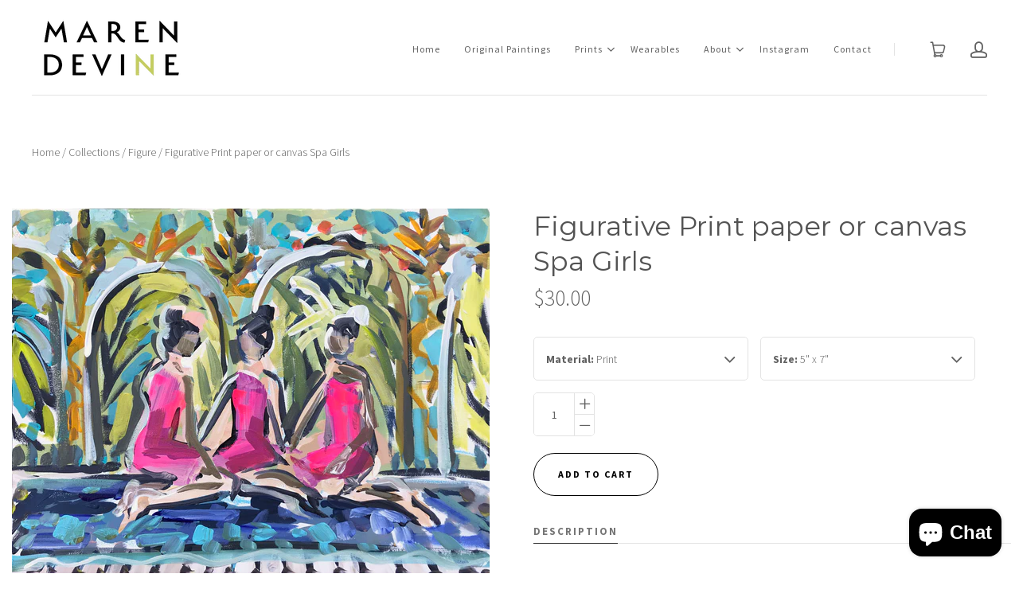

--- FILE ---
content_type: text/html; charset=utf-8
request_url: https://marendevineart.com/products/copy-of-girl-figure-study
body_size: 17002
content:
<!doctype html>
<!--[if lt IE 7]><html class="no-js lt-ie10 lt-ie9 lt-ie8 lt-ie7" lang="en"><![endif]-->
<!--[if IE 7]><html class="no-js lt-ie10 lt-ie9 lt-ie8" lang="en"><![endif]-->
<!--[if IE 8]><html class="no-js lt-ie10 lt-ie9" lang="en"><![endif]-->
<!--[if IE 9 ]><html class="ie9 lt-ie10 no-js" lang="en"><![endif]-->
<!--[if (gt IE 9)|!(IE)]><html class="no-js" lang="en"><![endif]-->

<head>
  <meta charset="utf-8">
  <meta http-equiv="x-ua-compatible" content="ie=edge">

  

  
    <title>Figurative Print paper or canvas Spa Girls | Maren Devine Art, LLC</title>
  

  
    <meta name="description" content="Figure Study PRINT, Woman, Bather, Figurative, paper or canvas, Girl Title: &quot;Spa Girls&quot; Size: Various, see pull-down menu to the right of listing. Seated female figure; I painted this original from life; these are prints. Printed on heavy premium paper using archival quality inks. Paper prints have a white border for e" />
  

  
  <link rel="shortcut icon" href="//marendevineart.com/cdn/shop/files/maren_devine_favicon_32x32.png?v=1613522390" type="image/png">


  <link rel="canonical" href="https://marendevineart.com/products/copy-of-girl-figure-study" />
  <meta name="viewport" content="width=device-width,initial-scale=1" />

  <script>window.performance && window.performance.mark && window.performance.mark('shopify.content_for_header.start');</script><meta id="shopify-digital-wallet" name="shopify-digital-wallet" content="/29887770/digital_wallets/dialog">
<meta name="shopify-checkout-api-token" content="6551288296115f5484686dfe735c18ba">
<meta id="in-context-paypal-metadata" data-shop-id="29887770" data-venmo-supported="true" data-environment="production" data-locale="en_US" data-paypal-v4="true" data-currency="USD">
<link rel="alternate" type="application/json+oembed" href="https://marendevineart.com/products/copy-of-girl-figure-study.oembed">
<script async="async" src="/checkouts/internal/preloads.js?locale=en-US"></script>
<link rel="preconnect" href="https://shop.app" crossorigin="anonymous">
<script async="async" src="https://shop.app/checkouts/internal/preloads.js?locale=en-US&shop_id=29887770" crossorigin="anonymous"></script>
<script id="apple-pay-shop-capabilities" type="application/json">{"shopId":29887770,"countryCode":"US","currencyCode":"USD","merchantCapabilities":["supports3DS"],"merchantId":"gid:\/\/shopify\/Shop\/29887770","merchantName":"Maren Devine Art, LLC","requiredBillingContactFields":["postalAddress","email"],"requiredShippingContactFields":["postalAddress","email"],"shippingType":"shipping","supportedNetworks":["visa","masterCard","amex","discover","elo","jcb"],"total":{"type":"pending","label":"Maren Devine Art, LLC","amount":"1.00"},"shopifyPaymentsEnabled":true,"supportsSubscriptions":true}</script>
<script id="shopify-features" type="application/json">{"accessToken":"6551288296115f5484686dfe735c18ba","betas":["rich-media-storefront-analytics"],"domain":"marendevineart.com","predictiveSearch":true,"shopId":29887770,"locale":"en"}</script>
<script>var Shopify = Shopify || {};
Shopify.shop = "marendevineart.myshopify.com";
Shopify.locale = "en";
Shopify.currency = {"active":"USD","rate":"1.0"};
Shopify.country = "US";
Shopify.theme = {"name":"Launch","id":16006021164,"schema_name":"Launch","schema_version":"2.7.2","theme_store_id":793,"role":"main"};
Shopify.theme.handle = "null";
Shopify.theme.style = {"id":null,"handle":null};
Shopify.cdnHost = "marendevineart.com/cdn";
Shopify.routes = Shopify.routes || {};
Shopify.routes.root = "/";</script>
<script type="module">!function(o){(o.Shopify=o.Shopify||{}).modules=!0}(window);</script>
<script>!function(o){function n(){var o=[];function n(){o.push(Array.prototype.slice.apply(arguments))}return n.q=o,n}var t=o.Shopify=o.Shopify||{};t.loadFeatures=n(),t.autoloadFeatures=n()}(window);</script>
<script>
  window.ShopifyPay = window.ShopifyPay || {};
  window.ShopifyPay.apiHost = "shop.app\/pay";
  window.ShopifyPay.redirectState = null;
</script>
<script id="shop-js-analytics" type="application/json">{"pageType":"product"}</script>
<script defer="defer" async type="module" src="//marendevineart.com/cdn/shopifycloud/shop-js/modules/v2/client.init-shop-cart-sync_BN7fPSNr.en.esm.js"></script>
<script defer="defer" async type="module" src="//marendevineart.com/cdn/shopifycloud/shop-js/modules/v2/chunk.common_Cbph3Kss.esm.js"></script>
<script defer="defer" async type="module" src="//marendevineart.com/cdn/shopifycloud/shop-js/modules/v2/chunk.modal_DKumMAJ1.esm.js"></script>
<script type="module">
  await import("//marendevineart.com/cdn/shopifycloud/shop-js/modules/v2/client.init-shop-cart-sync_BN7fPSNr.en.esm.js");
await import("//marendevineart.com/cdn/shopifycloud/shop-js/modules/v2/chunk.common_Cbph3Kss.esm.js");
await import("//marendevineart.com/cdn/shopifycloud/shop-js/modules/v2/chunk.modal_DKumMAJ1.esm.js");

  window.Shopify.SignInWithShop?.initShopCartSync?.({"fedCMEnabled":true,"windoidEnabled":true});

</script>
<script>
  window.Shopify = window.Shopify || {};
  if (!window.Shopify.featureAssets) window.Shopify.featureAssets = {};
  window.Shopify.featureAssets['shop-js'] = {"shop-cart-sync":["modules/v2/client.shop-cart-sync_CJVUk8Jm.en.esm.js","modules/v2/chunk.common_Cbph3Kss.esm.js","modules/v2/chunk.modal_DKumMAJ1.esm.js"],"init-fed-cm":["modules/v2/client.init-fed-cm_7Fvt41F4.en.esm.js","modules/v2/chunk.common_Cbph3Kss.esm.js","modules/v2/chunk.modal_DKumMAJ1.esm.js"],"init-shop-email-lookup-coordinator":["modules/v2/client.init-shop-email-lookup-coordinator_Cc088_bR.en.esm.js","modules/v2/chunk.common_Cbph3Kss.esm.js","modules/v2/chunk.modal_DKumMAJ1.esm.js"],"init-windoid":["modules/v2/client.init-windoid_hPopwJRj.en.esm.js","modules/v2/chunk.common_Cbph3Kss.esm.js","modules/v2/chunk.modal_DKumMAJ1.esm.js"],"shop-button":["modules/v2/client.shop-button_B0jaPSNF.en.esm.js","modules/v2/chunk.common_Cbph3Kss.esm.js","modules/v2/chunk.modal_DKumMAJ1.esm.js"],"shop-cash-offers":["modules/v2/client.shop-cash-offers_DPIskqss.en.esm.js","modules/v2/chunk.common_Cbph3Kss.esm.js","modules/v2/chunk.modal_DKumMAJ1.esm.js"],"shop-toast-manager":["modules/v2/client.shop-toast-manager_CK7RT69O.en.esm.js","modules/v2/chunk.common_Cbph3Kss.esm.js","modules/v2/chunk.modal_DKumMAJ1.esm.js"],"init-shop-cart-sync":["modules/v2/client.init-shop-cart-sync_BN7fPSNr.en.esm.js","modules/v2/chunk.common_Cbph3Kss.esm.js","modules/v2/chunk.modal_DKumMAJ1.esm.js"],"init-customer-accounts-sign-up":["modules/v2/client.init-customer-accounts-sign-up_CfPf4CXf.en.esm.js","modules/v2/client.shop-login-button_DeIztwXF.en.esm.js","modules/v2/chunk.common_Cbph3Kss.esm.js","modules/v2/chunk.modal_DKumMAJ1.esm.js"],"pay-button":["modules/v2/client.pay-button_CgIwFSYN.en.esm.js","modules/v2/chunk.common_Cbph3Kss.esm.js","modules/v2/chunk.modal_DKumMAJ1.esm.js"],"init-customer-accounts":["modules/v2/client.init-customer-accounts_DQ3x16JI.en.esm.js","modules/v2/client.shop-login-button_DeIztwXF.en.esm.js","modules/v2/chunk.common_Cbph3Kss.esm.js","modules/v2/chunk.modal_DKumMAJ1.esm.js"],"avatar":["modules/v2/client.avatar_BTnouDA3.en.esm.js"],"init-shop-for-new-customer-accounts":["modules/v2/client.init-shop-for-new-customer-accounts_CsZy_esa.en.esm.js","modules/v2/client.shop-login-button_DeIztwXF.en.esm.js","modules/v2/chunk.common_Cbph3Kss.esm.js","modules/v2/chunk.modal_DKumMAJ1.esm.js"],"shop-follow-button":["modules/v2/client.shop-follow-button_BRMJjgGd.en.esm.js","modules/v2/chunk.common_Cbph3Kss.esm.js","modules/v2/chunk.modal_DKumMAJ1.esm.js"],"checkout-modal":["modules/v2/client.checkout-modal_B9Drz_yf.en.esm.js","modules/v2/chunk.common_Cbph3Kss.esm.js","modules/v2/chunk.modal_DKumMAJ1.esm.js"],"shop-login-button":["modules/v2/client.shop-login-button_DeIztwXF.en.esm.js","modules/v2/chunk.common_Cbph3Kss.esm.js","modules/v2/chunk.modal_DKumMAJ1.esm.js"],"lead-capture":["modules/v2/client.lead-capture_DXYzFM3R.en.esm.js","modules/v2/chunk.common_Cbph3Kss.esm.js","modules/v2/chunk.modal_DKumMAJ1.esm.js"],"shop-login":["modules/v2/client.shop-login_CA5pJqmO.en.esm.js","modules/v2/chunk.common_Cbph3Kss.esm.js","modules/v2/chunk.modal_DKumMAJ1.esm.js"],"payment-terms":["modules/v2/client.payment-terms_BxzfvcZJ.en.esm.js","modules/v2/chunk.common_Cbph3Kss.esm.js","modules/v2/chunk.modal_DKumMAJ1.esm.js"]};
</script>
<script>(function() {
  var isLoaded = false;
  function asyncLoad() {
    if (isLoaded) return;
    isLoaded = true;
    var urls = ["https:\/\/chimpstatic.com\/mcjs-connected\/js\/users\/cd0f5f01a988987c3ce2ae5ad\/1a3a7a003c283112249d44b28.js?shop=marendevineart.myshopify.com","https:\/\/instafeed.nfcube.com\/cdn\/206399ca264ff4cc90d084605b33c073.js?shop=marendevineart.myshopify.com"];
    for (var i = 0; i < urls.length; i++) {
      var s = document.createElement('script');
      s.type = 'text/javascript';
      s.async = true;
      s.src = urls[i];
      var x = document.getElementsByTagName('script')[0];
      x.parentNode.insertBefore(s, x);
    }
  };
  if(window.attachEvent) {
    window.attachEvent('onload', asyncLoad);
  } else {
    window.addEventListener('load', asyncLoad, false);
  }
})();</script>
<script id="__st">var __st={"a":29887770,"offset":-21600,"reqid":"2d2037f4-fd39-4c86-9966-8e4b55443395-1769810931","pageurl":"marendevineart.com\/products\/copy-of-girl-figure-study","u":"0a6dc7653916","p":"product","rtyp":"product","rid":591411544108};</script>
<script>window.ShopifyPaypalV4VisibilityTracking = true;</script>
<script id="captcha-bootstrap">!function(){'use strict';const t='contact',e='account',n='new_comment',o=[[t,t],['blogs',n],['comments',n],[t,'customer']],c=[[e,'customer_login'],[e,'guest_login'],[e,'recover_customer_password'],[e,'create_customer']],r=t=>t.map((([t,e])=>`form[action*='/${t}']:not([data-nocaptcha='true']) input[name='form_type'][value='${e}']`)).join(','),a=t=>()=>t?[...document.querySelectorAll(t)].map((t=>t.form)):[];function s(){const t=[...o],e=r(t);return a(e)}const i='password',u='form_key',d=['recaptcha-v3-token','g-recaptcha-response','h-captcha-response',i],f=()=>{try{return window.sessionStorage}catch{return}},m='__shopify_v',_=t=>t.elements[u];function p(t,e,n=!1){try{const o=window.sessionStorage,c=JSON.parse(o.getItem(e)),{data:r}=function(t){const{data:e,action:n}=t;return t[m]||n?{data:e,action:n}:{data:t,action:n}}(c);for(const[e,n]of Object.entries(r))t.elements[e]&&(t.elements[e].value=n);n&&o.removeItem(e)}catch(o){console.error('form repopulation failed',{error:o})}}const l='form_type',E='cptcha';function T(t){t.dataset[E]=!0}const w=window,h=w.document,L='Shopify',v='ce_forms',y='captcha';let A=!1;((t,e)=>{const n=(g='f06e6c50-85a8-45c8-87d0-21a2b65856fe',I='https://cdn.shopify.com/shopifycloud/storefront-forms-hcaptcha/ce_storefront_forms_captcha_hcaptcha.v1.5.2.iife.js',D={infoText:'Protected by hCaptcha',privacyText:'Privacy',termsText:'Terms'},(t,e,n)=>{const o=w[L][v],c=o.bindForm;if(c)return c(t,g,e,D).then(n);var r;o.q.push([[t,g,e,D],n]),r=I,A||(h.body.append(Object.assign(h.createElement('script'),{id:'captcha-provider',async:!0,src:r})),A=!0)});var g,I,D;w[L]=w[L]||{},w[L][v]=w[L][v]||{},w[L][v].q=[],w[L][y]=w[L][y]||{},w[L][y].protect=function(t,e){n(t,void 0,e),T(t)},Object.freeze(w[L][y]),function(t,e,n,w,h,L){const[v,y,A,g]=function(t,e,n){const i=e?o:[],u=t?c:[],d=[...i,...u],f=r(d),m=r(i),_=r(d.filter((([t,e])=>n.includes(e))));return[a(f),a(m),a(_),s()]}(w,h,L),I=t=>{const e=t.target;return e instanceof HTMLFormElement?e:e&&e.form},D=t=>v().includes(t);t.addEventListener('submit',(t=>{const e=I(t);if(!e)return;const n=D(e)&&!e.dataset.hcaptchaBound&&!e.dataset.recaptchaBound,o=_(e),c=g().includes(e)&&(!o||!o.value);(n||c)&&t.preventDefault(),c&&!n&&(function(t){try{if(!f())return;!function(t){const e=f();if(!e)return;const n=_(t);if(!n)return;const o=n.value;o&&e.removeItem(o)}(t);const e=Array.from(Array(32),(()=>Math.random().toString(36)[2])).join('');!function(t,e){_(t)||t.append(Object.assign(document.createElement('input'),{type:'hidden',name:u})),t.elements[u].value=e}(t,e),function(t,e){const n=f();if(!n)return;const o=[...t.querySelectorAll(`input[type='${i}']`)].map((({name:t})=>t)),c=[...d,...o],r={};for(const[a,s]of new FormData(t).entries())c.includes(a)||(r[a]=s);n.setItem(e,JSON.stringify({[m]:1,action:t.action,data:r}))}(t,e)}catch(e){console.error('failed to persist form',e)}}(e),e.submit())}));const S=(t,e)=>{t&&!t.dataset[E]&&(n(t,e.some((e=>e===t))),T(t))};for(const o of['focusin','change'])t.addEventListener(o,(t=>{const e=I(t);D(e)&&S(e,y())}));const B=e.get('form_key'),M=e.get(l),P=B&&M;t.addEventListener('DOMContentLoaded',(()=>{const t=y();if(P)for(const e of t)e.elements[l].value===M&&p(e,B);[...new Set([...A(),...v().filter((t=>'true'===t.dataset.shopifyCaptcha))])].forEach((e=>S(e,t)))}))}(h,new URLSearchParams(w.location.search),n,t,e,['guest_login'])})(!0,!0)}();</script>
<script integrity="sha256-4kQ18oKyAcykRKYeNunJcIwy7WH5gtpwJnB7kiuLZ1E=" data-source-attribution="shopify.loadfeatures" defer="defer" src="//marendevineart.com/cdn/shopifycloud/storefront/assets/storefront/load_feature-a0a9edcb.js" crossorigin="anonymous"></script>
<script crossorigin="anonymous" defer="defer" src="//marendevineart.com/cdn/shopifycloud/storefront/assets/shopify_pay/storefront-65b4c6d7.js?v=20250812"></script>
<script data-source-attribution="shopify.dynamic_checkout.dynamic.init">var Shopify=Shopify||{};Shopify.PaymentButton=Shopify.PaymentButton||{isStorefrontPortableWallets:!0,init:function(){window.Shopify.PaymentButton.init=function(){};var t=document.createElement("script");t.src="https://marendevineart.com/cdn/shopifycloud/portable-wallets/latest/portable-wallets.en.js",t.type="module",document.head.appendChild(t)}};
</script>
<script data-source-attribution="shopify.dynamic_checkout.buyer_consent">
  function portableWalletsHideBuyerConsent(e){var t=document.getElementById("shopify-buyer-consent"),n=document.getElementById("shopify-subscription-policy-button");t&&n&&(t.classList.add("hidden"),t.setAttribute("aria-hidden","true"),n.removeEventListener("click",e))}function portableWalletsShowBuyerConsent(e){var t=document.getElementById("shopify-buyer-consent"),n=document.getElementById("shopify-subscription-policy-button");t&&n&&(t.classList.remove("hidden"),t.removeAttribute("aria-hidden"),n.addEventListener("click",e))}window.Shopify?.PaymentButton&&(window.Shopify.PaymentButton.hideBuyerConsent=portableWalletsHideBuyerConsent,window.Shopify.PaymentButton.showBuyerConsent=portableWalletsShowBuyerConsent);
</script>
<script data-source-attribution="shopify.dynamic_checkout.cart.bootstrap">document.addEventListener("DOMContentLoaded",(function(){function t(){return document.querySelector("shopify-accelerated-checkout-cart, shopify-accelerated-checkout")}if(t())Shopify.PaymentButton.init();else{new MutationObserver((function(e,n){t()&&(Shopify.PaymentButton.init(),n.disconnect())})).observe(document.body,{childList:!0,subtree:!0})}}));
</script>
<link id="shopify-accelerated-checkout-styles" rel="stylesheet" media="screen" href="https://marendevineart.com/cdn/shopifycloud/portable-wallets/latest/accelerated-checkout-backwards-compat.css" crossorigin="anonymous">
<style id="shopify-accelerated-checkout-cart">
        #shopify-buyer-consent {
  margin-top: 1em;
  display: inline-block;
  width: 100%;
}

#shopify-buyer-consent.hidden {
  display: none;
}

#shopify-subscription-policy-button {
  background: none;
  border: none;
  padding: 0;
  text-decoration: underline;
  font-size: inherit;
  cursor: pointer;
}

#shopify-subscription-policy-button::before {
  box-shadow: none;
}

      </style>

<script>window.performance && window.performance.mark && window.performance.mark('shopify.content_for_header.end');</script>

  




<meta property="og:site_name" content="Maren Devine Art, LLC">
<meta property="og:url" content="https://marendevineart.com/products/copy-of-girl-figure-study">
<meta property="og:title" content="Figurative Print paper or canvas Spa Girls">
<meta property="og:type" content="product">
<meta property="og:description" content="Figure Study PRINT, Woman, Bather, Figurative, paper or canvas, Girl Title: &quot;Spa Girls&quot; Size: Various, see pull-down menu to the right of listing. Seated female figure; I painted this original from life; these are prints. Printed on heavy premium paper using archival quality inks. Paper prints have a white border for e"><meta property="og:price:amount" content="30.00">
  <meta property="og:price:currency" content="USD"><meta property="og:image" content="http://marendevineart.com/cdn/shop/products/spagirls_1024x1024.jpg?v=1519266061">
<meta property="og:image:secure_url" content="https://marendevineart.com/cdn/shop/products/spagirls_1024x1024.jpg?v=1519266061">

<meta name="twitter:site" content="@">
<meta name="twitter:card" content="summary_large_image">
<meta name="twitter:title" content="Figurative Print paper or canvas Spa Girls">
<meta name="twitter:description" content="Figure Study PRINT, Woman, Bather, Figurative, paper or canvas, Girl Title: &quot;Spa Girls&quot; Size: Various, see pull-down menu to the right of listing. Seated female figure; I painted this original from life; these are prints. Printed on heavy premium paper using archival quality inks. Paper prints have a white border for e">

  <link rel="preconnect" href="//cdn.shopify.com">
<link rel="preconnect" href="//code.ionicframework.com">
<link rel="preconnect" href="//fonts.googleapis.com">

<!-- Theme CSS -->
<link href="//marendevineart.com/cdn/shop/t/7/assets/theme.scss.css?v=133348914512779895091759251247" rel="stylesheet" type="text/css" media="all" />
<link href="//code.ionicframework.com/ionicons/2.0.1/css/ionicons.min.css" rel="stylesheet" type="text/css" media="all" />

<!-- Theme Google Fonts -->




            <link href='//fonts.googleapis.com/css?family=Source+Sans+Pro:300italic,400italic,700italic,300,400,700' rel='stylesheet' type='text/css'>            <link href='//fonts.googleapis.com/css?family=Montserrat:400,700' rel='stylesheet' type='text/css'>                                                


<!-- Store object -->




  <script type="text/javascript">    Theme = {};    Theme.version = "2.7.2";    Theme.currency = 'USD';    shopCurrency = 'USD'; /* used by shipping calculator */    Theme.moneyFormat = "${{amount}}";    Theme.moneyFormatCurrency = "${{amount}} USD";      </script>


<!-- BEGIN app block: shopify://apps/pin-it-pinterest-save-button/blocks/app-embed/b4ccbe83-a934-440a-a7cb-4c563c1a8dc3 --><script>
  window.roarJs = window.roarJs || {};
  roarJs.PinitConfig = {
    metafields: {
      shop: "marendevineart.myshopify.com",
      settings: {"enabled":"0","param":{"pin_icon":"2","icon_size":"16","button_text":"Save","button_size":"14","image_height_small":"150","image_width_small":"150","image_height":"150","image_width":"150"},"style":{"color":"#ffffff","background":"#cb2027","type":"basic","size":"medium","radius":"2"},"position":{"value":"top_left","bottom":"10","top":"10","left":"10","right":"10"},"rule":{"mobile":"1"},"only1":"true"},
      moneyFormat: "${{amount}}"
    }
  }
</script>
<script src='https://cdn.shopify.com/extensions/019a9199-05e8-78c8-a6aa-25556075e37a/legal-3/assets/pinit.js' defer></script>


<!-- END app block --><link href="https://cdn.shopify.com/extensions/019a9199-05e8-78c8-a6aa-25556075e37a/legal-3/assets/pinit.css" rel="stylesheet" type="text/css" media="all">
<script src="https://cdn.shopify.com/extensions/e8878072-2f6b-4e89-8082-94b04320908d/inbox-1254/assets/inbox-chat-loader.js" type="text/javascript" defer="defer"></script>
<link href="https://monorail-edge.shopifysvc.com" rel="dns-prefetch">
<script>(function(){if ("sendBeacon" in navigator && "performance" in window) {try {var session_token_from_headers = performance.getEntriesByType('navigation')[0].serverTiming.find(x => x.name == '_s').description;} catch {var session_token_from_headers = undefined;}var session_cookie_matches = document.cookie.match(/_shopify_s=([^;]*)/);var session_token_from_cookie = session_cookie_matches && session_cookie_matches.length === 2 ? session_cookie_matches[1] : "";var session_token = session_token_from_headers || session_token_from_cookie || "";function handle_abandonment_event(e) {var entries = performance.getEntries().filter(function(entry) {return /monorail-edge.shopifysvc.com/.test(entry.name);});if (!window.abandonment_tracked && entries.length === 0) {window.abandonment_tracked = true;var currentMs = Date.now();var navigation_start = performance.timing.navigationStart;var payload = {shop_id: 29887770,url: window.location.href,navigation_start,duration: currentMs - navigation_start,session_token,page_type: "product"};window.navigator.sendBeacon("https://monorail-edge.shopifysvc.com/v1/produce", JSON.stringify({schema_id: "online_store_buyer_site_abandonment/1.1",payload: payload,metadata: {event_created_at_ms: currentMs,event_sent_at_ms: currentMs}}));}}window.addEventListener('pagehide', handle_abandonment_event);}}());</script>
<script id="web-pixels-manager-setup">(function e(e,d,r,n,o){if(void 0===o&&(o={}),!Boolean(null===(a=null===(i=window.Shopify)||void 0===i?void 0:i.analytics)||void 0===a?void 0:a.replayQueue)){var i,a;window.Shopify=window.Shopify||{};var t=window.Shopify;t.analytics=t.analytics||{};var s=t.analytics;s.replayQueue=[],s.publish=function(e,d,r){return s.replayQueue.push([e,d,r]),!0};try{self.performance.mark("wpm:start")}catch(e){}var l=function(){var e={modern:/Edge?\/(1{2}[4-9]|1[2-9]\d|[2-9]\d{2}|\d{4,})\.\d+(\.\d+|)|Firefox\/(1{2}[4-9]|1[2-9]\d|[2-9]\d{2}|\d{4,})\.\d+(\.\d+|)|Chrom(ium|e)\/(9{2}|\d{3,})\.\d+(\.\d+|)|(Maci|X1{2}).+ Version\/(15\.\d+|(1[6-9]|[2-9]\d|\d{3,})\.\d+)([,.]\d+|)( \(\w+\)|)( Mobile\/\w+|) Safari\/|Chrome.+OPR\/(9{2}|\d{3,})\.\d+\.\d+|(CPU[ +]OS|iPhone[ +]OS|CPU[ +]iPhone|CPU IPhone OS|CPU iPad OS)[ +]+(15[._]\d+|(1[6-9]|[2-9]\d|\d{3,})[._]\d+)([._]\d+|)|Android:?[ /-](13[3-9]|1[4-9]\d|[2-9]\d{2}|\d{4,})(\.\d+|)(\.\d+|)|Android.+Firefox\/(13[5-9]|1[4-9]\d|[2-9]\d{2}|\d{4,})\.\d+(\.\d+|)|Android.+Chrom(ium|e)\/(13[3-9]|1[4-9]\d|[2-9]\d{2}|\d{4,})\.\d+(\.\d+|)|SamsungBrowser\/([2-9]\d|\d{3,})\.\d+/,legacy:/Edge?\/(1[6-9]|[2-9]\d|\d{3,})\.\d+(\.\d+|)|Firefox\/(5[4-9]|[6-9]\d|\d{3,})\.\d+(\.\d+|)|Chrom(ium|e)\/(5[1-9]|[6-9]\d|\d{3,})\.\d+(\.\d+|)([\d.]+$|.*Safari\/(?![\d.]+ Edge\/[\d.]+$))|(Maci|X1{2}).+ Version\/(10\.\d+|(1[1-9]|[2-9]\d|\d{3,})\.\d+)([,.]\d+|)( \(\w+\)|)( Mobile\/\w+|) Safari\/|Chrome.+OPR\/(3[89]|[4-9]\d|\d{3,})\.\d+\.\d+|(CPU[ +]OS|iPhone[ +]OS|CPU[ +]iPhone|CPU IPhone OS|CPU iPad OS)[ +]+(10[._]\d+|(1[1-9]|[2-9]\d|\d{3,})[._]\d+)([._]\d+|)|Android:?[ /-](13[3-9]|1[4-9]\d|[2-9]\d{2}|\d{4,})(\.\d+|)(\.\d+|)|Mobile Safari.+OPR\/([89]\d|\d{3,})\.\d+\.\d+|Android.+Firefox\/(13[5-9]|1[4-9]\d|[2-9]\d{2}|\d{4,})\.\d+(\.\d+|)|Android.+Chrom(ium|e)\/(13[3-9]|1[4-9]\d|[2-9]\d{2}|\d{4,})\.\d+(\.\d+|)|Android.+(UC? ?Browser|UCWEB|U3)[ /]?(15\.([5-9]|\d{2,})|(1[6-9]|[2-9]\d|\d{3,})\.\d+)\.\d+|SamsungBrowser\/(5\.\d+|([6-9]|\d{2,})\.\d+)|Android.+MQ{2}Browser\/(14(\.(9|\d{2,})|)|(1[5-9]|[2-9]\d|\d{3,})(\.\d+|))(\.\d+|)|K[Aa][Ii]OS\/(3\.\d+|([4-9]|\d{2,})\.\d+)(\.\d+|)/},d=e.modern,r=e.legacy,n=navigator.userAgent;return n.match(d)?"modern":n.match(r)?"legacy":"unknown"}(),u="modern"===l?"modern":"legacy",c=(null!=n?n:{modern:"",legacy:""})[u],f=function(e){return[e.baseUrl,"/wpm","/b",e.hashVersion,"modern"===e.buildTarget?"m":"l",".js"].join("")}({baseUrl:d,hashVersion:r,buildTarget:u}),m=function(e){var d=e.version,r=e.bundleTarget,n=e.surface,o=e.pageUrl,i=e.monorailEndpoint;return{emit:function(e){var a=e.status,t=e.errorMsg,s=(new Date).getTime(),l=JSON.stringify({metadata:{event_sent_at_ms:s},events:[{schema_id:"web_pixels_manager_load/3.1",payload:{version:d,bundle_target:r,page_url:o,status:a,surface:n,error_msg:t},metadata:{event_created_at_ms:s}}]});if(!i)return console&&console.warn&&console.warn("[Web Pixels Manager] No Monorail endpoint provided, skipping logging."),!1;try{return self.navigator.sendBeacon.bind(self.navigator)(i,l)}catch(e){}var u=new XMLHttpRequest;try{return u.open("POST",i,!0),u.setRequestHeader("Content-Type","text/plain"),u.send(l),!0}catch(e){return console&&console.warn&&console.warn("[Web Pixels Manager] Got an unhandled error while logging to Monorail."),!1}}}}({version:r,bundleTarget:l,surface:e.surface,pageUrl:self.location.href,monorailEndpoint:e.monorailEndpoint});try{o.browserTarget=l,function(e){var d=e.src,r=e.async,n=void 0===r||r,o=e.onload,i=e.onerror,a=e.sri,t=e.scriptDataAttributes,s=void 0===t?{}:t,l=document.createElement("script"),u=document.querySelector("head"),c=document.querySelector("body");if(l.async=n,l.src=d,a&&(l.integrity=a,l.crossOrigin="anonymous"),s)for(var f in s)if(Object.prototype.hasOwnProperty.call(s,f))try{l.dataset[f]=s[f]}catch(e){}if(o&&l.addEventListener("load",o),i&&l.addEventListener("error",i),u)u.appendChild(l);else{if(!c)throw new Error("Did not find a head or body element to append the script");c.appendChild(l)}}({src:f,async:!0,onload:function(){if(!function(){var e,d;return Boolean(null===(d=null===(e=window.Shopify)||void 0===e?void 0:e.analytics)||void 0===d?void 0:d.initialized)}()){var d=window.webPixelsManager.init(e)||void 0;if(d){var r=window.Shopify.analytics;r.replayQueue.forEach((function(e){var r=e[0],n=e[1],o=e[2];d.publishCustomEvent(r,n,o)})),r.replayQueue=[],r.publish=d.publishCustomEvent,r.visitor=d.visitor,r.initialized=!0}}},onerror:function(){return m.emit({status:"failed",errorMsg:"".concat(f," has failed to load")})},sri:function(e){var d=/^sha384-[A-Za-z0-9+/=]+$/;return"string"==typeof e&&d.test(e)}(c)?c:"",scriptDataAttributes:o}),m.emit({status:"loading"})}catch(e){m.emit({status:"failed",errorMsg:(null==e?void 0:e.message)||"Unknown error"})}}})({shopId: 29887770,storefrontBaseUrl: "https://marendevineart.com",extensionsBaseUrl: "https://extensions.shopifycdn.com/cdn/shopifycloud/web-pixels-manager",monorailEndpoint: "https://monorail-edge.shopifysvc.com/unstable/produce_batch",surface: "storefront-renderer",enabledBetaFlags: ["2dca8a86"],webPixelsConfigList: [{"id":"511082714","configuration":"{\"config\":\"{\\\"pixel_id\\\":\\\"G-09BE0702FZ\\\",\\\"gtag_events\\\":[{\\\"type\\\":\\\"purchase\\\",\\\"action_label\\\":\\\"G-09BE0702FZ\\\"},{\\\"type\\\":\\\"page_view\\\",\\\"action_label\\\":\\\"G-09BE0702FZ\\\"},{\\\"type\\\":\\\"view_item\\\",\\\"action_label\\\":\\\"G-09BE0702FZ\\\"},{\\\"type\\\":\\\"search\\\",\\\"action_label\\\":\\\"G-09BE0702FZ\\\"},{\\\"type\\\":\\\"add_to_cart\\\",\\\"action_label\\\":\\\"G-09BE0702FZ\\\"},{\\\"type\\\":\\\"begin_checkout\\\",\\\"action_label\\\":\\\"G-09BE0702FZ\\\"},{\\\"type\\\":\\\"add_payment_info\\\",\\\"action_label\\\":\\\"G-09BE0702FZ\\\"}],\\\"enable_monitoring_mode\\\":false}\"}","eventPayloadVersion":"v1","runtimeContext":"OPEN","scriptVersion":"b2a88bafab3e21179ed38636efcd8a93","type":"APP","apiClientId":1780363,"privacyPurposes":[],"dataSharingAdjustments":{"protectedCustomerApprovalScopes":["read_customer_address","read_customer_email","read_customer_name","read_customer_personal_data","read_customer_phone"]}},{"id":"65339610","configuration":"{\"tagID\":\"2612950640340\"}","eventPayloadVersion":"v1","runtimeContext":"STRICT","scriptVersion":"18031546ee651571ed29edbe71a3550b","type":"APP","apiClientId":3009811,"privacyPurposes":["ANALYTICS","MARKETING","SALE_OF_DATA"],"dataSharingAdjustments":{"protectedCustomerApprovalScopes":["read_customer_address","read_customer_email","read_customer_name","read_customer_personal_data","read_customer_phone"]}},{"id":"69468378","eventPayloadVersion":"v1","runtimeContext":"LAX","scriptVersion":"1","type":"CUSTOM","privacyPurposes":["ANALYTICS"],"name":"Google Analytics tag (migrated)"},{"id":"shopify-app-pixel","configuration":"{}","eventPayloadVersion":"v1","runtimeContext":"STRICT","scriptVersion":"0450","apiClientId":"shopify-pixel","type":"APP","privacyPurposes":["ANALYTICS","MARKETING"]},{"id":"shopify-custom-pixel","eventPayloadVersion":"v1","runtimeContext":"LAX","scriptVersion":"0450","apiClientId":"shopify-pixel","type":"CUSTOM","privacyPurposes":["ANALYTICS","MARKETING"]}],isMerchantRequest: false,initData: {"shop":{"name":"Maren Devine Art, LLC","paymentSettings":{"currencyCode":"USD"},"myshopifyDomain":"marendevineart.myshopify.com","countryCode":"US","storefrontUrl":"https:\/\/marendevineart.com"},"customer":null,"cart":null,"checkout":null,"productVariants":[{"price":{"amount":30.0,"currencyCode":"USD"},"product":{"title":"Figurative Print paper or canvas Spa Girls","vendor":"Maren Devine Art","id":"591411544108","untranslatedTitle":"Figurative Print paper or canvas Spa Girls","url":"\/products\/copy-of-girl-figure-study","type":"Print and Canvas"},"id":"7195868102700","image":{"src":"\/\/marendevineart.com\/cdn\/shop\/products\/spagirls.jpg?v=1519266061"},"sku":"GIRLFIGURESTUDY-PRNT-5x7","title":"Print \/ 5\" x 7\"","untranslatedTitle":"Print \/ 5\" x 7\""},{"price":{"amount":40.0,"currencyCode":"USD"},"product":{"title":"Figurative Print paper or canvas Spa Girls","vendor":"Maren Devine Art","id":"591411544108","untranslatedTitle":"Figurative Print paper or canvas Spa Girls","url":"\/products\/copy-of-girl-figure-study","type":"Print and Canvas"},"id":"7195868135468","image":{"src":"\/\/marendevineart.com\/cdn\/shop\/products\/spagirls.jpg?v=1519266061"},"sku":"GIRLFIGURESTUDY-PRNT-8x10","title":"Print \/ 8\" x 10\"","untranslatedTitle":"Print \/ 8\" x 10\""},{"price":{"amount":50.0,"currencyCode":"USD"},"product":{"title":"Figurative Print paper or canvas Spa Girls","vendor":"Maren Devine Art","id":"591411544108","untranslatedTitle":"Figurative Print paper or canvas Spa Girls","url":"\/products\/copy-of-girl-figure-study","type":"Print and Canvas"},"id":"7195868168236","image":{"src":"\/\/marendevineart.com\/cdn\/shop\/products\/spagirls.jpg?v=1519266061"},"sku":"GIRLFIGURESTUDY-PRNT-11x14","title":"Print \/ 11\" x 14\"","untranslatedTitle":"Print \/ 11\" x 14\""},{"price":{"amount":110.0,"currencyCode":"USD"},"product":{"title":"Figurative Print paper or canvas Spa Girls","vendor":"Maren Devine Art","id":"591411544108","untranslatedTitle":"Figurative Print paper or canvas Spa Girls","url":"\/products\/copy-of-girl-figure-study","type":"Print and Canvas"},"id":"7195868201004","image":{"src":"\/\/marendevineart.com\/cdn\/shop\/products\/spagirls.jpg?v=1519266061"},"sku":"GIRLFIGURESTUDY-PRNT-16x20","title":"Print \/ 16\" x 20\"","untranslatedTitle":"Print \/ 16\" x 20\""},{"price":{"amount":255.0,"currencyCode":"USD"},"product":{"title":"Figurative Print paper or canvas Spa Girls","vendor":"Maren Devine Art","id":"591411544108","untranslatedTitle":"Figurative Print paper or canvas Spa Girls","url":"\/products\/copy-of-girl-figure-study","type":"Print and Canvas"},"id":"7195868233772","image":{"src":"\/\/marendevineart.com\/cdn\/shop\/products\/spagirls.jpg?v=1519266061"},"sku":"GIRLFIGURESTUDY-PRNT-24x30","title":"Print \/ 24\" x 30\"","untranslatedTitle":"Print \/ 24\" x 30\""},{"price":{"amount":305.0,"currencyCode":"USD"},"product":{"title":"Figurative Print paper or canvas Spa Girls","vendor":"Maren Devine Art","id":"591411544108","untranslatedTitle":"Figurative Print paper or canvas Spa Girls","url":"\/products\/copy-of-girl-figure-study","type":"Print and Canvas"},"id":"7195868266540","image":{"src":"\/\/marendevineart.com\/cdn\/shop\/products\/spagirls.jpg?v=1519266061"},"sku":"GIRLFIGURESTUDY-PRNT-30x40","title":"Print \/ 30 \" x 40\"","untranslatedTitle":"Print \/ 30 \" x 40\""},{"price":{"amount":130.0,"currencyCode":"USD"},"product":{"title":"Figurative Print paper or canvas Spa Girls","vendor":"Maren Devine Art","id":"591411544108","untranslatedTitle":"Figurative Print paper or canvas Spa Girls","url":"\/products\/copy-of-girl-figure-study","type":"Print and Canvas"},"id":"7195868299308","image":{"src":"\/\/marendevineart.com\/cdn\/shop\/products\/spagirls.jpg?v=1519266061"},"sku":"GIRLFIGURESTUDY-PRNT-11x14","title":"Canvas \/ 11\" x 14\"","untranslatedTitle":"Canvas \/ 11\" x 14\""},{"price":{"amount":155.0,"currencyCode":"USD"},"product":{"title":"Figurative Print paper or canvas Spa Girls","vendor":"Maren Devine Art","id":"591411544108","untranslatedTitle":"Figurative Print paper or canvas Spa Girls","url":"\/products\/copy-of-girl-figure-study","type":"Print and Canvas"},"id":"7195868332076","image":{"src":"\/\/marendevineart.com\/cdn\/shop\/products\/spagirls.jpg?v=1519266061"},"sku":"GIRLFIGURESTUDY-PRNT-16x20","title":"Canvas \/ 16\" x 20\"","untranslatedTitle":"Canvas \/ 16\" x 20\""},{"price":{"amount":280.0,"currencyCode":"USD"},"product":{"title":"Figurative Print paper or canvas Spa Girls","vendor":"Maren Devine Art","id":"591411544108","untranslatedTitle":"Figurative Print paper or canvas Spa Girls","url":"\/products\/copy-of-girl-figure-study","type":"Print and Canvas"},"id":"7195868364844","image":{"src":"\/\/marendevineart.com\/cdn\/shop\/products\/spagirls.jpg?v=1519266061"},"sku":"GIRLFIGURESTUDYPRNT-24x30","title":"Canvas \/ 24\" x 30\"","untranslatedTitle":"Canvas \/ 24\" x 30\""},{"price":{"amount":330.0,"currencyCode":"USD"},"product":{"title":"Figurative Print paper or canvas Spa Girls","vendor":"Maren Devine Art","id":"591411544108","untranslatedTitle":"Figurative Print paper or canvas Spa Girls","url":"\/products\/copy-of-girl-figure-study","type":"Print and Canvas"},"id":"7195868397612","image":{"src":"\/\/marendevineart.com\/cdn\/shop\/products\/spagirls.jpg?v=1519266061"},"sku":"GIRLFIGURESTUDY-PRNT-30x40","title":"Canvas \/ 30 \" x 40\"","untranslatedTitle":"Canvas \/ 30 \" x 40\""}],"purchasingCompany":null},},"https://marendevineart.com/cdn","1d2a099fw23dfb22ep557258f5m7a2edbae",{"modern":"","legacy":""},{"shopId":"29887770","storefrontBaseUrl":"https:\/\/marendevineart.com","extensionBaseUrl":"https:\/\/extensions.shopifycdn.com\/cdn\/shopifycloud\/web-pixels-manager","surface":"storefront-renderer","enabledBetaFlags":"[\"2dca8a86\"]","isMerchantRequest":"false","hashVersion":"1d2a099fw23dfb22ep557258f5m7a2edbae","publish":"custom","events":"[[\"page_viewed\",{}],[\"product_viewed\",{\"productVariant\":{\"price\":{\"amount\":30.0,\"currencyCode\":\"USD\"},\"product\":{\"title\":\"Figurative Print paper or canvas Spa Girls\",\"vendor\":\"Maren Devine Art\",\"id\":\"591411544108\",\"untranslatedTitle\":\"Figurative Print paper or canvas Spa Girls\",\"url\":\"\/products\/copy-of-girl-figure-study\",\"type\":\"Print and Canvas\"},\"id\":\"7195868102700\",\"image\":{\"src\":\"\/\/marendevineart.com\/cdn\/shop\/products\/spagirls.jpg?v=1519266061\"},\"sku\":\"GIRLFIGURESTUDY-PRNT-5x7\",\"title\":\"Print \/ 5\\\" x 7\\\"\",\"untranslatedTitle\":\"Print \/ 5\\\" x 7\\\"\"}}]]"});</script><script>
  window.ShopifyAnalytics = window.ShopifyAnalytics || {};
  window.ShopifyAnalytics.meta = window.ShopifyAnalytics.meta || {};
  window.ShopifyAnalytics.meta.currency = 'USD';
  var meta = {"product":{"id":591411544108,"gid":"gid:\/\/shopify\/Product\/591411544108","vendor":"Maren Devine Art","type":"Print and Canvas","handle":"copy-of-girl-figure-study","variants":[{"id":7195868102700,"price":3000,"name":"Figurative Print paper or canvas Spa Girls - Print \/ 5\" x 7\"","public_title":"Print \/ 5\" x 7\"","sku":"GIRLFIGURESTUDY-PRNT-5x7"},{"id":7195868135468,"price":4000,"name":"Figurative Print paper or canvas Spa Girls - Print \/ 8\" x 10\"","public_title":"Print \/ 8\" x 10\"","sku":"GIRLFIGURESTUDY-PRNT-8x10"},{"id":7195868168236,"price":5000,"name":"Figurative Print paper or canvas Spa Girls - Print \/ 11\" x 14\"","public_title":"Print \/ 11\" x 14\"","sku":"GIRLFIGURESTUDY-PRNT-11x14"},{"id":7195868201004,"price":11000,"name":"Figurative Print paper or canvas Spa Girls - Print \/ 16\" x 20\"","public_title":"Print \/ 16\" x 20\"","sku":"GIRLFIGURESTUDY-PRNT-16x20"},{"id":7195868233772,"price":25500,"name":"Figurative Print paper or canvas Spa Girls - Print \/ 24\" x 30\"","public_title":"Print \/ 24\" x 30\"","sku":"GIRLFIGURESTUDY-PRNT-24x30"},{"id":7195868266540,"price":30500,"name":"Figurative Print paper or canvas Spa Girls - Print \/ 30 \" x 40\"","public_title":"Print \/ 30 \" x 40\"","sku":"GIRLFIGURESTUDY-PRNT-30x40"},{"id":7195868299308,"price":13000,"name":"Figurative Print paper or canvas Spa Girls - Canvas \/ 11\" x 14\"","public_title":"Canvas \/ 11\" x 14\"","sku":"GIRLFIGURESTUDY-PRNT-11x14"},{"id":7195868332076,"price":15500,"name":"Figurative Print paper or canvas Spa Girls - Canvas \/ 16\" x 20\"","public_title":"Canvas \/ 16\" x 20\"","sku":"GIRLFIGURESTUDY-PRNT-16x20"},{"id":7195868364844,"price":28000,"name":"Figurative Print paper or canvas Spa Girls - Canvas \/ 24\" x 30\"","public_title":"Canvas \/ 24\" x 30\"","sku":"GIRLFIGURESTUDYPRNT-24x30"},{"id":7195868397612,"price":33000,"name":"Figurative Print paper or canvas Spa Girls - Canvas \/ 30 \" x 40\"","public_title":"Canvas \/ 30 \" x 40\"","sku":"GIRLFIGURESTUDY-PRNT-30x40"}],"remote":false},"page":{"pageType":"product","resourceType":"product","resourceId":591411544108,"requestId":"2d2037f4-fd39-4c86-9966-8e4b55443395-1769810931"}};
  for (var attr in meta) {
    window.ShopifyAnalytics.meta[attr] = meta[attr];
  }
</script>
<script class="analytics">
  (function () {
    var customDocumentWrite = function(content) {
      var jquery = null;

      if (window.jQuery) {
        jquery = window.jQuery;
      } else if (window.Checkout && window.Checkout.$) {
        jquery = window.Checkout.$;
      }

      if (jquery) {
        jquery('body').append(content);
      }
    };

    var hasLoggedConversion = function(token) {
      if (token) {
        return document.cookie.indexOf('loggedConversion=' + token) !== -1;
      }
      return false;
    }

    var setCookieIfConversion = function(token) {
      if (token) {
        var twoMonthsFromNow = new Date(Date.now());
        twoMonthsFromNow.setMonth(twoMonthsFromNow.getMonth() + 2);

        document.cookie = 'loggedConversion=' + token + '; expires=' + twoMonthsFromNow;
      }
    }

    var trekkie = window.ShopifyAnalytics.lib = window.trekkie = window.trekkie || [];
    if (trekkie.integrations) {
      return;
    }
    trekkie.methods = [
      'identify',
      'page',
      'ready',
      'track',
      'trackForm',
      'trackLink'
    ];
    trekkie.factory = function(method) {
      return function() {
        var args = Array.prototype.slice.call(arguments);
        args.unshift(method);
        trekkie.push(args);
        return trekkie;
      };
    };
    for (var i = 0; i < trekkie.methods.length; i++) {
      var key = trekkie.methods[i];
      trekkie[key] = trekkie.factory(key);
    }
    trekkie.load = function(config) {
      trekkie.config = config || {};
      trekkie.config.initialDocumentCookie = document.cookie;
      var first = document.getElementsByTagName('script')[0];
      var script = document.createElement('script');
      script.type = 'text/javascript';
      script.onerror = function(e) {
        var scriptFallback = document.createElement('script');
        scriptFallback.type = 'text/javascript';
        scriptFallback.onerror = function(error) {
                var Monorail = {
      produce: function produce(monorailDomain, schemaId, payload) {
        var currentMs = new Date().getTime();
        var event = {
          schema_id: schemaId,
          payload: payload,
          metadata: {
            event_created_at_ms: currentMs,
            event_sent_at_ms: currentMs
          }
        };
        return Monorail.sendRequest("https://" + monorailDomain + "/v1/produce", JSON.stringify(event));
      },
      sendRequest: function sendRequest(endpointUrl, payload) {
        // Try the sendBeacon API
        if (window && window.navigator && typeof window.navigator.sendBeacon === 'function' && typeof window.Blob === 'function' && !Monorail.isIos12()) {
          var blobData = new window.Blob([payload], {
            type: 'text/plain'
          });

          if (window.navigator.sendBeacon(endpointUrl, blobData)) {
            return true;
          } // sendBeacon was not successful

        } // XHR beacon

        var xhr = new XMLHttpRequest();

        try {
          xhr.open('POST', endpointUrl);
          xhr.setRequestHeader('Content-Type', 'text/plain');
          xhr.send(payload);
        } catch (e) {
          console.log(e);
        }

        return false;
      },
      isIos12: function isIos12() {
        return window.navigator.userAgent.lastIndexOf('iPhone; CPU iPhone OS 12_') !== -1 || window.navigator.userAgent.lastIndexOf('iPad; CPU OS 12_') !== -1;
      }
    };
    Monorail.produce('monorail-edge.shopifysvc.com',
      'trekkie_storefront_load_errors/1.1',
      {shop_id: 29887770,
      theme_id: 16006021164,
      app_name: "storefront",
      context_url: window.location.href,
      source_url: "//marendevineart.com/cdn/s/trekkie.storefront.c59ea00e0474b293ae6629561379568a2d7c4bba.min.js"});

        };
        scriptFallback.async = true;
        scriptFallback.src = '//marendevineart.com/cdn/s/trekkie.storefront.c59ea00e0474b293ae6629561379568a2d7c4bba.min.js';
        first.parentNode.insertBefore(scriptFallback, first);
      };
      script.async = true;
      script.src = '//marendevineart.com/cdn/s/trekkie.storefront.c59ea00e0474b293ae6629561379568a2d7c4bba.min.js';
      first.parentNode.insertBefore(script, first);
    };
    trekkie.load(
      {"Trekkie":{"appName":"storefront","development":false,"defaultAttributes":{"shopId":29887770,"isMerchantRequest":null,"themeId":16006021164,"themeCityHash":"15889258962016091736","contentLanguage":"en","currency":"USD","eventMetadataId":"a60bf879-5654-435a-af79-078956683801"},"isServerSideCookieWritingEnabled":true,"monorailRegion":"shop_domain","enabledBetaFlags":["65f19447","b5387b81"]},"Session Attribution":{},"S2S":{"facebookCapiEnabled":false,"source":"trekkie-storefront-renderer","apiClientId":580111}}
    );

    var loaded = false;
    trekkie.ready(function() {
      if (loaded) return;
      loaded = true;

      window.ShopifyAnalytics.lib = window.trekkie;

      var originalDocumentWrite = document.write;
      document.write = customDocumentWrite;
      try { window.ShopifyAnalytics.merchantGoogleAnalytics.call(this); } catch(error) {};
      document.write = originalDocumentWrite;

      window.ShopifyAnalytics.lib.page(null,{"pageType":"product","resourceType":"product","resourceId":591411544108,"requestId":"2d2037f4-fd39-4c86-9966-8e4b55443395-1769810931","shopifyEmitted":true});

      var match = window.location.pathname.match(/checkouts\/(.+)\/(thank_you|post_purchase)/)
      var token = match? match[1]: undefined;
      if (!hasLoggedConversion(token)) {
        setCookieIfConversion(token);
        window.ShopifyAnalytics.lib.track("Viewed Product",{"currency":"USD","variantId":7195868102700,"productId":591411544108,"productGid":"gid:\/\/shopify\/Product\/591411544108","name":"Figurative Print paper or canvas Spa Girls - Print \/ 5\" x 7\"","price":"30.00","sku":"GIRLFIGURESTUDY-PRNT-5x7","brand":"Maren Devine Art","variant":"Print \/ 5\" x 7\"","category":"Print and Canvas","nonInteraction":true,"remote":false},undefined,undefined,{"shopifyEmitted":true});
      window.ShopifyAnalytics.lib.track("monorail:\/\/trekkie_storefront_viewed_product\/1.1",{"currency":"USD","variantId":7195868102700,"productId":591411544108,"productGid":"gid:\/\/shopify\/Product\/591411544108","name":"Figurative Print paper or canvas Spa Girls - Print \/ 5\" x 7\"","price":"30.00","sku":"GIRLFIGURESTUDY-PRNT-5x7","brand":"Maren Devine Art","variant":"Print \/ 5\" x 7\"","category":"Print and Canvas","nonInteraction":true,"remote":false,"referer":"https:\/\/marendevineart.com\/products\/copy-of-girl-figure-study"});
      }
    });


        var eventsListenerScript = document.createElement('script');
        eventsListenerScript.async = true;
        eventsListenerScript.src = "//marendevineart.com/cdn/shopifycloud/storefront/assets/shop_events_listener-3da45d37.js";
        document.getElementsByTagName('head')[0].appendChild(eventsListenerScript);

})();</script>
  <script>
  if (!window.ga || (window.ga && typeof window.ga !== 'function')) {
    window.ga = function ga() {
      (window.ga.q = window.ga.q || []).push(arguments);
      if (window.Shopify && window.Shopify.analytics && typeof window.Shopify.analytics.publish === 'function') {
        window.Shopify.analytics.publish("ga_stub_called", {}, {sendTo: "google_osp_migration"});
      }
      console.error("Shopify's Google Analytics stub called with:", Array.from(arguments), "\nSee https://help.shopify.com/manual/promoting-marketing/pixels/pixel-migration#google for more information.");
    };
    if (window.Shopify && window.Shopify.analytics && typeof window.Shopify.analytics.publish === 'function') {
      window.Shopify.analytics.publish("ga_stub_initialized", {}, {sendTo: "google_osp_migration"});
    }
  }
</script>
<script
  defer
  src="https://marendevineart.com/cdn/shopifycloud/perf-kit/shopify-perf-kit-3.1.0.min.js"
  data-application="storefront-renderer"
  data-shop-id="29887770"
  data-render-region="gcp-us-central1"
  data-page-type="product"
  data-theme-instance-id="16006021164"
  data-theme-name="Launch"
  data-theme-version="2.7.2"
  data-monorail-region="shop_domain"
  data-resource-timing-sampling-rate="10"
  data-shs="true"
  data-shs-beacon="true"
  data-shs-export-with-fetch="true"
  data-shs-logs-sample-rate="1"
  data-shs-beacon-endpoint="https://marendevineart.com/api/collect"
></script>
</head>




  




  

<body class="template-product">

  <div id="shopify-section-general-header" class="shopify-section">















<div
  class="header    sticky-header  "
  
    data-sticky-header
  
  data-main-header="header"
  data-section-id="general-header"
  data-section-type="header">
  <div class="main-header-wrapper">
    <div class="main-header" role="banner" data-header-content>
      <div class="branding regular-logo-in-drawer has-logo">
        <a class="branding-logo-link" href="/">
          
            <img
              class="branding-logo-image logo-regular"
              alt="Maren Devine Art, LLC"
              src="//marendevineart.com/cdn/shop/files/maren_devine_color_logo_200x100.png?v=1613522418"
              data-header-logo>
            
          
        </a>
      </div>
      
      <div class="header-tools">
        
          <nav class="navigation" id="header-navigation">
  <ul class="header-navigation-list clearfix">
    
      
      
      <li class="header-navigation-list-item primary-list-item ">
        <a
          class="header-navigation-link primary-link "
          href="/"
        >
          Home
        </a>
        
      </li>
    
      
      
      <li class="header-navigation-list-item primary-list-item ">
        <a
          class="header-navigation-link primary-link "
          href="/collections/original-paintings"
        >
          Original Paintings
        </a>
        
      </li>
    
      
      
      <li class="header-navigation-list-item primary-list-item has-dropdown">
        <a
          class="header-navigation-link primary-link "
          href="#/"
        >
          Prints
        </a>
        
<a
    class="icon icon-angle-down header-navigation-list-arrow"
    data-dropdown-toggle
    tabindex="0"
    aria-controls="header-navigation-menu-3"
    aria-haspopup="true"
    aria-expanded="false"
  >
    <span class="show-for-sr">
      Toggle Dropdown
    </span>
  </a><ul 
            class="header-navigation-list secondary-list clearfix"
            id="header-navigation-menu-3"
            data-is-dropdown
          >
            
              
              
              <li class="header-navigation-list-item secondary-list-item">
                <a class="header-navigation-link secondary-link" href="/collections/portraits">
                  Warrior Girls and Portraits
                </a>

                
              </li>
            
              
              
              <li class="header-navigation-list-item secondary-list-item">
                <a class="header-navigation-link secondary-link" href="/collections/pillows">
                  Pillows
                </a>

                
              </li>
            
              
              
              <li class="header-navigation-list-item secondary-list-item">
                <a class="header-navigation-link secondary-link" href="/collections/pool-art">
                  Pool Art
                </a>

                
              </li>
            
              
              
              <li class="header-navigation-list-item secondary-list-item">
                <a class="header-navigation-link secondary-link" href="/collections/state-series-warrior-girls">
                  State Series Warrior Girls
                </a>

                
              </li>
            
              
              
              <li class="header-navigation-list-item secondary-list-item">
                <a class="header-navigation-link secondary-link" href="/collections/abstract">
                  Abstract
                </a>

                
              </li>
            
              
              
              <li class="header-navigation-list-item secondary-list-item">
                <a class="header-navigation-link secondary-link" href="/collections/sisters-and-mother-daughter">
                  Mothers, Sisters
                </a>

                
              </li>
            
              
              
              <li class="header-navigation-list-item secondary-list-item">
                <a class="header-navigation-link secondary-link" href="/collections/mary">
                  Mary
                </a>

                
              </li>
            
              
              
              <li class="header-navigation-list-item secondary-list-item">
                <a class="header-navigation-link secondary-link" href="/collections/flower">
                  Flower
                </a>

                
              </li>
            
              
              
              <li class="header-navigation-list-item secondary-list-item">
                <a class="header-navigation-link secondary-link" href="/collections/oyster-art">
                  Oyster Art
                </a>

                
              </li>
            
              
              
              <li class="header-navigation-list-item secondary-list-item">
                <a class="header-navigation-link secondary-link" href="/collections/landscape">
                  Landscape
                </a>

                
              </li>
            
              
              
              <li class="header-navigation-list-item secondary-list-item">
                <a class="header-navigation-link secondary-link" href="/collections/flamingos-egrets">
                  Flamingos, Egrets
                </a>

                
              </li>
            
              
              
              <li class="header-navigation-list-item secondary-list-item">
                <a class="header-navigation-link secondary-link" href="/collections/figure">
                  Figure
                </a>

                
              </li>
            
              
              
              <li class="header-navigation-list-item secondary-list-item">
                <a class="header-navigation-link secondary-link" href="/collections/frida">
                  Fridas
                </a>

                
              </li>
            
              
              
              <li class="header-navigation-list-item secondary-list-item">
                <a class="header-navigation-link secondary-link" href="/collections/christmas">
                  Christmas
                </a>

                
              </li>
            
          </ul>
        
      </li>
    
      
      
      <li class="header-navigation-list-item primary-list-item ">
        <a
          class="header-navigation-link primary-link "
          href="/collections/wearables"
        >
          Wearables
        </a>
        
      </li>
    
      
      
      <li class="header-navigation-list-item primary-list-item has-dropdown">
        <a
          class="header-navigation-link primary-link "
          href="/#"
        >
          About
        </a>
        
<a
    class="icon icon-angle-down header-navigation-list-arrow"
    data-dropdown-toggle
    tabindex="0"
    aria-controls="header-navigation-menu-5"
    aria-haspopup="true"
    aria-expanded="false"
  >
    <span class="show-for-sr">
      Toggle Dropdown
    </span>
  </a><ul 
            class="header-navigation-list secondary-list clearfix"
            id="header-navigation-menu-5"
            data-is-dropdown
          >
            
              
              
              <li class="header-navigation-list-item secondary-list-item">
                <a class="header-navigation-link secondary-link" href="/pages/about">
                  Maren Devine
                </a>

                
              </li>
            
              
              
              <li class="header-navigation-list-item secondary-list-item">
                <a class="header-navigation-link secondary-link" href="/pages/galleries">
                  Galleries
                </a>

                
              </li>
            
          </ul>
        
      </li>
    
      
      
      <li class="header-navigation-list-item primary-list-item ">
        <a
          class="header-navigation-link primary-link "
          href="https://www.instagram.com/marendevineart/"
        >
          Instagram
        </a>
        
      </li>
    
      
      
      <li class="header-navigation-list-item primary-list-item ">
        <a
          class="header-navigation-link primary-link "
          href="/pages/contact"
        >
          Contact
        </a>
        
      </li>
    
  </ul>
</nav>

        
        <div class="header-actions">
          <div class="header-actions-list">
            <div class="header-actions-list-item header-currency-switcher currency-switcher coin-container"></div>
            
            
            
              <a class="header-actions-list-item icon-cart header-cart-link" href="/cart"  tabindex="0">
                <span class="header-cart-count ">0</span>
              </a>
            
            
              
                <a class="header-actions-list-item header-account-link icon-head" href="/account"></a>
              
            
            <a
              class="header-actions-list-item drawer-toggle"
              href="#header-drawer-popout"
              tabindex="0"
              data-drawer-toggle
              aria-controls="header-drawer-popout"
              aria-label="Menu"
              aria-expanded="false"
            >
              <span class="icon-menu"></span>
              <span class="icon-cross"></span>
            </a>
          </div>
        </div>
      </div>
    </div>
  </div>

  <div
    class="header-drawer"
    tabindex="-1"
    data-header-drawer
    id="header-drawer-popout"
  >
    <nav class="navigation" id="drawer-navigation">
  <ul class="header-navigation-list clearfix">
    
      
      
      <li class="header-navigation-list-item primary-list-item ">
        <a
          class="header-navigation-link primary-link "
          href="/"
        >
          Home
        </a>
        
      </li>
    
      
      
      <li class="header-navigation-list-item primary-list-item ">
        <a
          class="header-navigation-link primary-link "
          href="/collections/original-paintings"
        >
          Original Paintings
        </a>
        
      </li>
    
      
      
      <li class="header-navigation-list-item primary-list-item has-dropdown">
        <a
          class="header-navigation-link primary-link "
          href="#/"
        >
          Prints
        </a>
        
<a
    class="icon icon-angle-down header-navigation-list-arrow"
    data-dropdown-toggle
    tabindex="0"
    aria-controls="drawer-navigation-menu-3"
    aria-haspopup="true"
    aria-expanded="false"
  >
    <span class="show-for-sr">
      Toggle Dropdown
    </span>
  </a><ul 
            class="header-navigation-list secondary-list clearfix"
            id="drawer-navigation-menu-3"
            data-is-dropdown
          >
            
              
              
              <li class="header-navigation-list-item secondary-list-item">
                <a class="header-navigation-link secondary-link" href="/collections/portraits">
                  Warrior Girls and Portraits
                </a>

                
              </li>
            
              
              
              <li class="header-navigation-list-item secondary-list-item">
                <a class="header-navigation-link secondary-link" href="/collections/pillows">
                  Pillows
                </a>

                
              </li>
            
              
              
              <li class="header-navigation-list-item secondary-list-item">
                <a class="header-navigation-link secondary-link" href="/collections/pool-art">
                  Pool Art
                </a>

                
              </li>
            
              
              
              <li class="header-navigation-list-item secondary-list-item">
                <a class="header-navigation-link secondary-link" href="/collections/state-series-warrior-girls">
                  State Series Warrior Girls
                </a>

                
              </li>
            
              
              
              <li class="header-navigation-list-item secondary-list-item">
                <a class="header-navigation-link secondary-link" href="/collections/abstract">
                  Abstract
                </a>

                
              </li>
            
              
              
              <li class="header-navigation-list-item secondary-list-item">
                <a class="header-navigation-link secondary-link" href="/collections/sisters-and-mother-daughter">
                  Mothers, Sisters
                </a>

                
              </li>
            
              
              
              <li class="header-navigation-list-item secondary-list-item">
                <a class="header-navigation-link secondary-link" href="/collections/mary">
                  Mary
                </a>

                
              </li>
            
              
              
              <li class="header-navigation-list-item secondary-list-item">
                <a class="header-navigation-link secondary-link" href="/collections/flower">
                  Flower
                </a>

                
              </li>
            
              
              
              <li class="header-navigation-list-item secondary-list-item">
                <a class="header-navigation-link secondary-link" href="/collections/oyster-art">
                  Oyster Art
                </a>

                
              </li>
            
              
              
              <li class="header-navigation-list-item secondary-list-item">
                <a class="header-navigation-link secondary-link" href="/collections/landscape">
                  Landscape
                </a>

                
              </li>
            
              
              
              <li class="header-navigation-list-item secondary-list-item">
                <a class="header-navigation-link secondary-link" href="/collections/flamingos-egrets">
                  Flamingos, Egrets
                </a>

                
              </li>
            
              
              
              <li class="header-navigation-list-item secondary-list-item">
                <a class="header-navigation-link secondary-link" href="/collections/figure">
                  Figure
                </a>

                
              </li>
            
              
              
              <li class="header-navigation-list-item secondary-list-item">
                <a class="header-navigation-link secondary-link" href="/collections/frida">
                  Fridas
                </a>

                
              </li>
            
              
              
              <li class="header-navigation-list-item secondary-list-item">
                <a class="header-navigation-link secondary-link" href="/collections/christmas">
                  Christmas
                </a>

                
              </li>
            
          </ul>
        
      </li>
    
      
      
      <li class="header-navigation-list-item primary-list-item ">
        <a
          class="header-navigation-link primary-link "
          href="/collections/wearables"
        >
          Wearables
        </a>
        
      </li>
    
      
      
      <li class="header-navigation-list-item primary-list-item has-dropdown">
        <a
          class="header-navigation-link primary-link "
          href="/#"
        >
          About
        </a>
        
<a
    class="icon icon-angle-down header-navigation-list-arrow"
    data-dropdown-toggle
    tabindex="0"
    aria-controls="drawer-navigation-menu-5"
    aria-haspopup="true"
    aria-expanded="false"
  >
    <span class="show-for-sr">
      Toggle Dropdown
    </span>
  </a><ul 
            class="header-navigation-list secondary-list clearfix"
            id="drawer-navigation-menu-5"
            data-is-dropdown
          >
            
              
              
              <li class="header-navigation-list-item secondary-list-item">
                <a class="header-navigation-link secondary-link" href="/pages/about">
                  Maren Devine
                </a>

                
              </li>
            
              
              
              <li class="header-navigation-list-item secondary-list-item">
                <a class="header-navigation-link secondary-link" href="/pages/galleries">
                  Galleries
                </a>

                
              </li>
            
          </ul>
        
      </li>
    
      
      
      <li class="header-navigation-list-item primary-list-item ">
        <a
          class="header-navigation-link primary-link "
          href="https://www.instagram.com/marendevineart/"
        >
          Instagram
        </a>
        
      </li>
    
      
      
      <li class="header-navigation-list-item primary-list-item ">
        <a
          class="header-navigation-link primary-link "
          href="/pages/contact"
        >
          Contact
        </a>
        
      </li>
    
  </ul>
</nav>

    <div class="coin-container"></div>
    
    
      <a href="/account" class="drawer-account-link button">My Account</a>
    
    
  </div>
</div>

</div>

  <main class="main-content">

    
      
        <div class="module-wrapper">
  <div class="module module-breadcrumbs">
    <a class="module-breadcrumbs-link" href="/">Home</a> <span class="module-breadcrumbs-divider">/</span>
    
      
        <a class="module-breadcrumbs-link"  href="/collections">Collections</a> <span class="module-breadcrumbs-divider">/</span> <a class="module-breadcrumbs-link"  href="/collections/figure">Figure</a>
      
        <span class="module-breadcrumbs-divider">/</span> <span>Figurative Print paper or canvas Spa Girls</span>
    
  </div>
</div>

      
    

    <div id="shopify-section-template-product" class="shopify-section section-product">







<div class="module-wrapper">
  <div class="module module-product">
    <div itemscope itemtype="http://schema.org/Product">
      <div class="product-details mobile">
        <div class="product-title">
          <h1 itemprop="name">Figurative Print paper or canvas Spa Girls</h1>
        </div>
        <div class="product-price">
          <span class="price">
            <span class="money">$30.00</span>
            
              <span class="product-price-compare hidden">
                <span class="original money">
                  
                </span>
                <span class="saving">
                  
                </span>
              </span>
            
          </span>
        </div>
      </div>
      
      <div class="product-slideshow clearfix">
        <div class="product-image-container clearfix">
          <div class="product-big-image" data-no-image-svg="//marendevineart.com/cdn/shop/t/7/assets/no-image.svg?v=159058134315431493651518184764" data-no-image-png="//marendevineart.com/cdn/shop/t/7/assets/no-image.png?v=176150105860372026941518184764">
            <span class="product-slideshow-loader"></span>
            
              <img
                src="//marendevineart.com/cdn/shop/products/spagirls_600x600.jpg?v=1519266061"
                alt="Figurative Print paper or canvas Spa Girls"
                data-high-res="//marendevineart.com/cdn/shop/products/spagirls_2048x2048.jpg?v=1519266061">
            
            
              <div class="product-image-zoom"></div>
            
          </div>
          
        </div>
        
      </div>
      <div class="product-wrap">
        <div class="product-details">
          <div class="product-title">
            <h1 itemprop="name">Figurative Print paper or canvas Spa Girls</h1>
          </div>
          <div
            class="product-price"
            itemprop="offers"
            itemscope
            itemtype="http://schema.org/Offer"
          >
            <meta itemprop="priceCurrency" content="USD" />
            <meta itemprop="price" content="30.00" />
            <span class="price">
              <span class="money">$30.00</span>
              
                <span class="product-price-compare hidden">
                  <span class="original money">
                    
                  </span>
                  <span class="saving">
                    
                  </span>
                </span>
              
            </span>
          </div>
          
        </div>
        
        <form
          class="product-form"
          id="product-form-591411544108"
          action="/cart/add"
          method="post"
          data-product-form="591411544108">
          <div class="clearfix product-form-nav">
            
              <div class="product-options">
                
  
    
<div class="selector-wrapper js-required">
      <div class="select-wrapper">
        <label
          class="selected-text"
          for="single-option-591411544108-0
"
          data-select-text>
          <strong>Material:</strong> <span data-selected-option></span>
        </label>
        <select
          class="single-option-selector"
          id="single-option-591411544108-0
"
          data-option-select="591411544108"
          data-option-index="0">
          
            <option
              value="Print"
              selected="selected">
              Print
            </option>
          
            <option
              value="Canvas"
              >
              Canvas
            </option>
          
        </select>
      </div>
    </div>
  
    
<div class="selector-wrapper js-required">
      <div class="select-wrapper">
        <label
          class="selected-text"
          for="single-option-591411544108-1
"
          data-select-text>
          <strong>Size:</strong> <span data-selected-option></span>
        </label>
        <select
          class="single-option-selector"
          id="single-option-591411544108-1
"
          data-option-select="591411544108"
          data-option-index="1">
          
            <option
              value="5&quot; x 7&quot;"
              selected="selected">
              5" x 7"
            </option>
          
            <option
              value="8&quot; x 10&quot;"
              >
              8" x 10"
            </option>
          
            <option
              value="11&quot; x 14&quot;"
              >
              11" x 14"
            </option>
          
            <option
              value="16&quot; x 20&quot;"
              >
              16" x 20"
            </option>
          
            <option
              value="24&quot; x 30&quot;"
              >
              24" x 30"
            </option>
          
            <option
              value="30 &quot; x 40&quot;"
              >
              30 " x 40"
            </option>
          
        </select>
      </div>
    </div>
  


                <div class="selector-wrapper no-js-required">
                  <select
                    class="product-select"
                    name="id"
                    id="product-select-591411544108">
                    
<option
                        selected="selected"
                        data-variant-id="7195868102700"
                        
                          data-sku="GIRLFIGURESTUDY-PRNT-5x7"
                          value="7195868102700"
                        >
                        Print / 5" x 7" - $30.00
                      </option>
                    
<option
                        
                        data-variant-id="7195868135468"
                        
                          data-sku="GIRLFIGURESTUDY-PRNT-8x10"
                          value="7195868135468"
                        >
                        Print / 8" x 10" - $40.00
                      </option>
                    
<option
                        
                        data-variant-id="7195868168236"
                        
                          data-sku="GIRLFIGURESTUDY-PRNT-11x14"
                          value="7195868168236"
                        >
                        Print / 11" x 14" - $50.00
                      </option>
                    
<option
                        
                        data-variant-id="7195868201004"
                        
                          data-sku="GIRLFIGURESTUDY-PRNT-16x20"
                          value="7195868201004"
                        >
                        Print / 16" x 20" - $110.00
                      </option>
                    
<option
                        
                        data-variant-id="7195868233772"
                        
                          data-sku="GIRLFIGURESTUDY-PRNT-24x30"
                          value="7195868233772"
                        >
                        Print / 24" x 30" - $255.00
                      </option>
                    
<option
                        
                        data-variant-id="7195868266540"
                        
                          data-sku="GIRLFIGURESTUDY-PRNT-30x40"
                          value="7195868266540"
                        >
                        Print / 30 " x 40" - $305.00
                      </option>
                    
<option
                        
                        data-variant-id="7195868299308"
                        
                          data-sku="GIRLFIGURESTUDY-PRNT-11x14"
                          value="7195868299308"
                        >
                        Canvas / 11" x 14" - $130.00
                      </option>
                    
<option
                        
                        data-variant-id="7195868332076"
                        
                          data-sku="GIRLFIGURESTUDY-PRNT-16x20"
                          value="7195868332076"
                        >
                        Canvas / 16" x 20" - $155.00
                      </option>
                    
<option
                        
                        data-variant-id="7195868364844"
                        
                          data-sku="GIRLFIGURESTUDYPRNT-24x30"
                          value="7195868364844"
                        >
                        Canvas / 24" x 30" - $280.00
                      </option>
                    
<option
                        
                        data-variant-id="7195868397612"
                        
                          data-sku="GIRLFIGURESTUDY-PRNT-30x40"
                          value="7195868397612"
                        >
                        Canvas / 30 " x 40" - $330.00
                      </option>
                    
                  </select>
                </div>
              </div>
            

            <div id="infiniteoptions-container"></div>
            <div id="uploadery-container"></div>

            <div class="number-input-wrapper product-quantity clearfix">
              <div class="number-input-field">
                <input type="number" name="quantity" id="quantity" value="1" aria-label="Quantity" />
                <label class="number-input-label" for="quantity">Quantity</label>
              </div>
              <div class="number-input-nav">
                <div class="number-input-nav-item icon icon-plus"></div>
                <div class="number-input-nav-item icon icon-minus"></div>
              </div>
            </div>
          </div>
          <div class="add-to-cart">
            
              <div class="product-form-submit-wrap">
                <input class="button outline add-to-cart-button" type="submit" value="Add to cart" />
                <div class="add-to-cart-loader"></div>
              </div>
              <div class="product-cart-message" data-product-message></div>
            
          </div>

          
        </form>

        

        
          <div class="product-tabs">
            <div class="product-tabs-header">
              <div class="product-tabs-header-item active" data-tab="product-tab-description">
                description
              </div>
            </div>
            <div class="product-tabs-body">
              <div class="product-tabs-body-item rte active" id="product-tab-description" itemprop="description">
                <meta charset="utf-8">
<p><span>Figure Study PRINT, Woman, Bather, Figurative, paper or canvas, Girl</span></p>
<p><span><strong>Title:</strong> "Spa Girls"</span></p>
<p><span><strong>Size:</strong> Various, see pull-down menu to the right of l</span><span>isting</span><span>.</span></p>
<p><span>Seated female figure; I painted this original from life; these are </span><span>prints</span><span>.</span></p>
<p><span>Printed on heavy premium paper using archival quality </span><span>inks</span><span>. Paper prints have a white border for easy f</span><span>raming</span><span>. Canvas prints are finished out with black board and a </span><span>hanger</span><span>. Canvas print sides are light gray/khaki from </span><span>image</span><span>.</span></p>
<p><span>Questions, just ask!</span></p>
<p><span>Original art becomes property of buyer, seller retains right to sell prints unless otherwise discussed.</span></p>
              </div>
            </div>
          </div>
        
      </div>
    </div>
  </div>
</div>


  <div class="module-wrapper">
    <div class="module module-share">
      <div class="module-body clearfix">
        



<div class="share-buttons no-count" data-permalink="https://marendevineart.com/products/copy-of-girl-figure-study">

  <a
    class="share-buttons-item share-facebook"
    target="_blank"
    href="//www.facebook.com/sharer.php?u=https://marendevineart.com/products/copy-of-girl-figure-study">
    <span>Share</span>
    <span class="share-count"></span>
  </a>

  <a
    class="share-buttons-item share-twitter"
    target="_blank"
    href="//twitter.com/share?url=https://marendevineart.com/products/copy-of-girl-figure-study">
    <span>Tweet</span>
    <span class="share-count"></span>
  </a>

  

    <a
      class="share-buttons-item share-pinterest"
      target="_blank"
      href="//pinterest.com/pin/create/button/?url=https://marendevineart.com/products/copy-of-girl-figure-study&amp;media=http://marendevineart.com/cdn/shop/products/spagirls_1024x1024.jpg?v=1519266061&amp;description=Figurative%20Print%20paper%20or%20canvas%20Spa%20Girls">
      <span>Pin it</span>
      <span class="share-count"></span>
    </a>

    <a
      class="share-buttons-item share-fancy"
      target="_blank"
      href="http://www.thefancy.com/fancyit?ItemURL=https://marendevineart.com/products/copy-of-girl-figure-study&amp;Title=Figurative%20Print%20paper%20or%20canvas%20Spa%20Girls&amp;Category=Other&amp;ImageURL=//marendevineart.com/cdn/shop/products/spagirls_1024x1024.jpg?v=1519266061">
      <span>Fancy</span>
    </a>
  
  
  
  

  <a
    class="share-buttons-item share-google"
    target="_blank"
    href="//plus.google.com/share?url=https://marendevineart.com/products/copy-of-girl-figure-study">
    <span></span>
    <span class="share-count">Add</span>
  </a>

</div>

      </div>
    </div>
  </div>

<script type="application/json" data-product-settings-591411544108>
  {
    "addToCartText": "Add to cart",
    "disableAjaxAddProduct": false,
    "enableHistory": true,
    "imageZoom": true,
    "linkedOptions": true,
    "processingText": "Processing...",
    "setQuantityText": "Please enter a value for quantity.",
    "soldOutText": "Sold out",
    "successMessage": "** product ** has been successfully added to your \u003ca href=\"\/cart\"\u003ecart\u003c\/a\u003e. Feel free to \u003ca href=\"\/collections\/all\"\u003econtinue shopping\u003c\/a\u003e or \u003ca href=\"\/checkout\"\u003echeck out\u003c\/a\u003e.",
    "unavailableText": "Unavailable"
  }
</script>

<script type="application/json" data-product-json-591411544108>{"id":591411544108,"title":"Figurative Print paper or canvas Spa Girls","handle":"copy-of-girl-figure-study","description":"\u003cmeta charset=\"utf-8\"\u003e\n\u003cp\u003e\u003cspan\u003eFigure Study PRINT, Woman, Bather, Figurative, paper or canvas, Girl\u003c\/span\u003e\u003c\/p\u003e\n\u003cp\u003e\u003cspan\u003e\u003cstrong\u003eTitle:\u003c\/strong\u003e \"Spa Girls\"\u003c\/span\u003e\u003c\/p\u003e\n\u003cp\u003e\u003cspan\u003e\u003cstrong\u003eSize:\u003c\/strong\u003e Various, see pull-down menu to the right of l\u003c\/span\u003e\u003cspan\u003eisting\u003c\/span\u003e\u003cspan\u003e.\u003c\/span\u003e\u003c\/p\u003e\n\u003cp\u003e\u003cspan\u003eSeated female figure; I painted this original from life; these are \u003c\/span\u003e\u003cspan\u003eprints\u003c\/span\u003e\u003cspan\u003e.\u003c\/span\u003e\u003c\/p\u003e\n\u003cp\u003e\u003cspan\u003ePrinted on heavy premium paper using archival quality \u003c\/span\u003e\u003cspan\u003einks\u003c\/span\u003e\u003cspan\u003e. Paper prints have a white border for easy f\u003c\/span\u003e\u003cspan\u003eraming\u003c\/span\u003e\u003cspan\u003e. Canvas prints are finished out with black board and a \u003c\/span\u003e\u003cspan\u003ehanger\u003c\/span\u003e\u003cspan\u003e. Canvas print sides are light gray\/khaki from \u003c\/span\u003e\u003cspan\u003eimage\u003c\/span\u003e\u003cspan\u003e.\u003c\/span\u003e\u003c\/p\u003e\n\u003cp\u003e\u003cspan\u003eQuestions, just ask!\u003c\/span\u003e\u003c\/p\u003e\n\u003cp\u003e\u003cspan\u003eOriginal art becomes property of buyer, seller retains right to sell prints unless otherwise discussed.\u003c\/span\u003e\u003c\/p\u003e","published_at":"2018-02-08T17:39:17-06:00","created_at":"2018-02-21T20:19:19-06:00","vendor":"Maren Devine Art","type":"Print and Canvas","tags":[],"price":3000,"price_min":3000,"price_max":33000,"available":true,"price_varies":true,"compare_at_price":null,"compare_at_price_min":0,"compare_at_price_max":0,"compare_at_price_varies":false,"variants":[{"id":7195868102700,"title":"Print \/ 5\" x 7\"","option1":"Print","option2":"5\" x 7\"","option3":null,"sku":"GIRLFIGURESTUDY-PRNT-5x7","requires_shipping":true,"taxable":false,"featured_image":null,"available":true,"name":"Figurative Print paper or canvas Spa Girls - Print \/ 5\" x 7\"","public_title":"Print \/ 5\" x 7\"","options":["Print","5\" x 7\""],"price":3000,"weight":0,"compare_at_price":null,"inventory_management":null,"barcode":"","requires_selling_plan":false,"selling_plan_allocations":[]},{"id":7195868135468,"title":"Print \/ 8\" x 10\"","option1":"Print","option2":"8\" x 10\"","option3":null,"sku":"GIRLFIGURESTUDY-PRNT-8x10","requires_shipping":true,"taxable":false,"featured_image":null,"available":true,"name":"Figurative Print paper or canvas Spa Girls - Print \/ 8\" x 10\"","public_title":"Print \/ 8\" x 10\"","options":["Print","8\" x 10\""],"price":4000,"weight":0,"compare_at_price":null,"inventory_management":null,"barcode":"","requires_selling_plan":false,"selling_plan_allocations":[]},{"id":7195868168236,"title":"Print \/ 11\" x 14\"","option1":"Print","option2":"11\" x 14\"","option3":null,"sku":"GIRLFIGURESTUDY-PRNT-11x14","requires_shipping":true,"taxable":false,"featured_image":null,"available":true,"name":"Figurative Print paper or canvas Spa Girls - Print \/ 11\" x 14\"","public_title":"Print \/ 11\" x 14\"","options":["Print","11\" x 14\""],"price":5000,"weight":0,"compare_at_price":null,"inventory_management":null,"barcode":"","requires_selling_plan":false,"selling_plan_allocations":[]},{"id":7195868201004,"title":"Print \/ 16\" x 20\"","option1":"Print","option2":"16\" x 20\"","option3":null,"sku":"GIRLFIGURESTUDY-PRNT-16x20","requires_shipping":true,"taxable":false,"featured_image":null,"available":true,"name":"Figurative Print paper or canvas Spa Girls - Print \/ 16\" x 20\"","public_title":"Print \/ 16\" x 20\"","options":["Print","16\" x 20\""],"price":11000,"weight":0,"compare_at_price":null,"inventory_management":null,"barcode":"","requires_selling_plan":false,"selling_plan_allocations":[]},{"id":7195868233772,"title":"Print \/ 24\" x 30\"","option1":"Print","option2":"24\" x 30\"","option3":null,"sku":"GIRLFIGURESTUDY-PRNT-24x30","requires_shipping":true,"taxable":true,"featured_image":null,"available":true,"name":"Figurative Print paper or canvas Spa Girls - Print \/ 24\" x 30\"","public_title":"Print \/ 24\" x 30\"","options":["Print","24\" x 30\""],"price":25500,"weight":0,"compare_at_price":null,"inventory_management":null,"barcode":"","requires_selling_plan":false,"selling_plan_allocations":[]},{"id":7195868266540,"title":"Print \/ 30 \" x 40\"","option1":"Print","option2":"30 \" x 40\"","option3":null,"sku":"GIRLFIGURESTUDY-PRNT-30x40","requires_shipping":true,"taxable":false,"featured_image":null,"available":true,"name":"Figurative Print paper or canvas Spa Girls - Print \/ 30 \" x 40\"","public_title":"Print \/ 30 \" x 40\"","options":["Print","30 \" x 40\""],"price":30500,"weight":0,"compare_at_price":null,"inventory_management":null,"barcode":"","requires_selling_plan":false,"selling_plan_allocations":[]},{"id":7195868299308,"title":"Canvas \/ 11\" x 14\"","option1":"Canvas","option2":"11\" x 14\"","option3":null,"sku":"GIRLFIGURESTUDY-PRNT-11x14","requires_shipping":true,"taxable":false,"featured_image":null,"available":true,"name":"Figurative Print paper or canvas Spa Girls - Canvas \/ 11\" x 14\"","public_title":"Canvas \/ 11\" x 14\"","options":["Canvas","11\" x 14\""],"price":13000,"weight":0,"compare_at_price":null,"inventory_management":null,"barcode":"","requires_selling_plan":false,"selling_plan_allocations":[]},{"id":7195868332076,"title":"Canvas \/ 16\" x 20\"","option1":"Canvas","option2":"16\" x 20\"","option3":null,"sku":"GIRLFIGURESTUDY-PRNT-16x20","requires_shipping":true,"taxable":false,"featured_image":null,"available":true,"name":"Figurative Print paper or canvas Spa Girls - Canvas \/ 16\" x 20\"","public_title":"Canvas \/ 16\" x 20\"","options":["Canvas","16\" x 20\""],"price":15500,"weight":0,"compare_at_price":null,"inventory_management":null,"barcode":"","requires_selling_plan":false,"selling_plan_allocations":[]},{"id":7195868364844,"title":"Canvas \/ 24\" x 30\"","option1":"Canvas","option2":"24\" x 30\"","option3":null,"sku":"GIRLFIGURESTUDYPRNT-24x30","requires_shipping":true,"taxable":false,"featured_image":null,"available":true,"name":"Figurative Print paper or canvas Spa Girls - Canvas \/ 24\" x 30\"","public_title":"Canvas \/ 24\" x 30\"","options":["Canvas","24\" x 30\""],"price":28000,"weight":0,"compare_at_price":null,"inventory_management":null,"barcode":"","requires_selling_plan":false,"selling_plan_allocations":[]},{"id":7195868397612,"title":"Canvas \/ 30 \" x 40\"","option1":"Canvas","option2":"30 \" x 40\"","option3":null,"sku":"GIRLFIGURESTUDY-PRNT-30x40","requires_shipping":true,"taxable":false,"featured_image":null,"available":true,"name":"Figurative Print paper or canvas Spa Girls - Canvas \/ 30 \" x 40\"","public_title":"Canvas \/ 30 \" x 40\"","options":["Canvas","30 \" x 40\""],"price":33000,"weight":0,"compare_at_price":null,"inventory_management":null,"barcode":"","requires_selling_plan":false,"selling_plan_allocations":[]}],"images":["\/\/marendevineart.com\/cdn\/shop\/products\/spagirls.jpg?v=1519266061"],"featured_image":"\/\/marendevineart.com\/cdn\/shop\/products\/spagirls.jpg?v=1519266061","options":["Material","Size"],"media":[{"alt":null,"id":1003053613100,"position":1,"preview_image":{"aspect_ratio":1.25,"height":3600,"width":4500,"src":"\/\/marendevineart.com\/cdn\/shop\/products\/spagirls.jpg?v=1519266061"},"aspect_ratio":1.25,"height":3600,"media_type":"image","src":"\/\/marendevineart.com\/cdn\/shop\/products\/spagirls.jpg?v=1519266061","width":4500}],"requires_selling_plan":false,"selling_plan_groups":[],"content":"\u003cmeta charset=\"utf-8\"\u003e\n\u003cp\u003e\u003cspan\u003eFigure Study PRINT, Woman, Bather, Figurative, paper or canvas, Girl\u003c\/span\u003e\u003c\/p\u003e\n\u003cp\u003e\u003cspan\u003e\u003cstrong\u003eTitle:\u003c\/strong\u003e \"Spa Girls\"\u003c\/span\u003e\u003c\/p\u003e\n\u003cp\u003e\u003cspan\u003e\u003cstrong\u003eSize:\u003c\/strong\u003e Various, see pull-down menu to the right of l\u003c\/span\u003e\u003cspan\u003eisting\u003c\/span\u003e\u003cspan\u003e.\u003c\/span\u003e\u003c\/p\u003e\n\u003cp\u003e\u003cspan\u003eSeated female figure; I painted this original from life; these are \u003c\/span\u003e\u003cspan\u003eprints\u003c\/span\u003e\u003cspan\u003e.\u003c\/span\u003e\u003c\/p\u003e\n\u003cp\u003e\u003cspan\u003ePrinted on heavy premium paper using archival quality \u003c\/span\u003e\u003cspan\u003einks\u003c\/span\u003e\u003cspan\u003e. Paper prints have a white border for easy f\u003c\/span\u003e\u003cspan\u003eraming\u003c\/span\u003e\u003cspan\u003e. Canvas prints are finished out with black board and a \u003c\/span\u003e\u003cspan\u003ehanger\u003c\/span\u003e\u003cspan\u003e. Canvas print sides are light gray\/khaki from \u003c\/span\u003e\u003cspan\u003eimage\u003c\/span\u003e\u003cspan\u003e.\u003c\/span\u003e\u003c\/p\u003e\n\u003cp\u003e\u003cspan\u003eQuestions, just ask!\u003c\/span\u003e\u003c\/p\u003e\n\u003cp\u003e\u003cspan\u003eOriginal art becomes property of buyer, seller retains right to sell prints unless otherwise discussed.\u003c\/span\u003e\u003c\/p\u003e"}</script>
</div>



<div id="shopify-section-module-related-products" class="shopify-section">
</div>
  </main>

  <div id="shopify-section-general-newsletter" class="shopify-section">
  <div class="module-wrapper style-default">
    <form method="post" action="/contact#contact_form" id="contact_form" accept-charset="UTF-8" class="contact-form"><input type="hidden" name="form_type" value="customer" /><input type="hidden" name="utf8" value="✓" />
      <div class="module newsletter-form">
        <div class="newsletter-form-container">

          <div class="module-header">
            <h3 class="module-title">
              Newsletter
            </h3>
            <p class="module-subtitle">
              Subscribe below
            </p>
          </div>

          <div class="module-body">
            <div class="newsletter-form-container">
              
                

                <input type="hidden" id="contact_tags" name="contact[tags]" value="prospect, newsletter">

                <div class="newsletter-field-wrapper">
                  <div class="newsletter-form-field">
                    <input
                      class="newsletter-form-email icon-arrow-right"
                      name="contact[email]"
                      type="email"
                      placeholder="your@email.com"
                      aria-label="your@email.com">
                    <div class="newsletter-form-field-icon icon icon-mail"></div>
                  </div>

                  <div class="newsletter-form-cta">
                    <input
                      class="newsletter-form-submit"
                      name="subscribe"
                      type="submit"
                      value="Subscribe"
                      aria-label="Subscribe" />
                    <div class="newsletter-form-submit-icon icon icon-arrow-right"></div>
                  </div>
                </div>
              
            </div>
          </div>

        </div>
      </div>
    </form>
  </div>


</div>

  <div id="shopify-section-general-social-feeds" class="shopify-section">


</div>

  <div id="shopify-section-general-footer" class="shopify-section"><div class="footer-wrapper style-default has-borders">
  <footer class="main-footer">
    
      <div class="footer-row footer-columns clearfix">
        
          <div class="footer-column footer-logo">
            <a class="footer-logo-link" href="/">
              
                <img
                  class="footer-logo-image footer-logo-alternate"
                  alt="Maren Devine Art, LLC"
                  src="//marendevineart.com/cdn/shop/files/maren_devine_logo_web_200x100.jpg?v=1613522308">
              
            </a>
          </div>
        

        
          

          

          
            <div class="footer-column footer-content">
              
              
                <div class="footer-content-text">
                  <p>Maren Devine lives in Dallas, Texas with her family. She is inspired by people, color, music, the ocean, flowers and animals-not necessarily in that order!</p>
                </div>
              
            </div>
          
        
          
            
            
          

          

          
        
          

          
            
            
            
            

            
              
              
            
              
              
            
              
              
            
              
              
                
                

            
              <div class="footer-column footer-menu">
                <h4 class="footer-title footer-menu-title">Social</h4>
                <ul class="footer-menu-list">
                    

                    

                    

                    
<li class="footer-menu-list-item">
                        <a
                          class="footer-menu-list-item-anchor"
                          href="https://www.pinterest.com/mstdevine"
                          target="_blank"
                          title="Pinterest"
                        >
                          Pinterest
                        </a>
                      </li>
                    
<li class="footer-menu-list-item">
                        <a
                          class="footer-menu-list-item-anchor"
                          href="https://instagram.com/marendevineart"
                          target="_blank"
                          title="Instagram"
                        >
                          Instagram
                        </a>
                      </li>
                    

                    

                    
</ul>
              </div>
            
          

          
        
          
            
            
              <div class="footer-column footer-menu">
                <h4 class="footer-title footer-menu-title">Customer Care</h4>
                <ul class="footer-menu-list">
                  
                    <li class="footer-menu-list-item">
                      <a class="footer-menu-list-item-anchor" href="/pages/contact">Contact</a>
                    </li>
                  
                    <li class="footer-menu-list-item">
                      <a class="footer-menu-list-item-anchor" href="/policies/shipping-policy">Shipping Policy</a>
                    </li>
                  
                    <li class="footer-menu-list-item">
                      <a class="footer-menu-list-item-anchor" href="/policies/refund-policy">Refund Policy</a>
                    </li>
                  
                    <li class="footer-menu-list-item">
                      <a class="footer-menu-list-item-anchor" href="/policies/privacy-policy">Privacy Policy</a>
                    </li>
                  
                    <li class="footer-menu-list-item">
                      <a class="footer-menu-list-item-anchor" href="/policies/terms-of-service">Terms of Service</a>
                    </li>
                  
                </ul>
              </div>
            
          

          

          
        
      </div>
    

    <div role="contentinfo" class="footer-row footer-information">
      <p class="footer-copyright">
        
        &copy; Maren Devine 2026. All rights reserved. <a href="http://www.janzendesigns.com/" target="_blank"></p>
.
      </p>

      
    </div>
  </footer>
</div>

</div>

  <!-- Scripts -->
<script src="//marendevineart.com/cdn/shop/t/7/assets/jquery-1.10.2.min.js?v=176056989601071850921518184763" type="text/javascript"></script>
<script src="//marendevineart.com/cdn/shopifycloud/storefront/assets/themes_support/api.jquery-7ab1a3a4.js" type="text/javascript"></script>







<script src="//marendevineart.com/cdn/shop/t/7/assets/modernizr-2.7.1.min.js?v=97979361732255975071518184764" type="text/javascript"></script>

<script src="//marendevineart.com/cdn/shop/t/7/assets/plugins.js?v=99302838158046610501518184765" type="text/javascript"></script>
<script src="//marendevineart.com/cdn/shop/t/7/assets/site.js?v=45506541183823499001518184765" type="text/javascript"></script>


<div id="shopify-block-Aajk0TllTV2lJZTdoT__15683396631634586217" class="shopify-block shopify-app-block"><script
  id="chat-button-container"
  data-horizontal-position=bottom_right
  data-vertical-position=lowest
  data-icon=chat_bubble
  data-text=chat_with_us
  data-color=#000000
  data-secondary-color=#FFFFFF
  data-ternary-color=#6A6A6A
  
    data-greeting-message=%F0%9F%91%8B+Hi%2C+message+us+with+any+questions.+We%27re+happy+to+help%21
  
  data-domain=marendevineart.com
  data-shop-domain=marendevineart.com
  data-external-identifier=9nuZew8o7CqWDxUmVmvwwI2EtMt_lC75ufK66rSzRrU
  
>
</script>


</div></body>
</html>


--- FILE ---
content_type: text/javascript
request_url: https://marendevineart.com/cdn/shop/t/7/assets/site.js?v=45506541183823499001518184765
body_size: 18680
content:
var Twitter,extend=function(child,parent){for(var key in parent)hasProp.call(parent,key)&&(child[key]=parent[key]);function ctor(){this.constructor=child}return ctor.prototype=parent.prototype,child.prototype=new ctor,child.__super__=parent.prototype,child},hasProp={}.hasOwnProperty,slice=[].slice,bind=function(fn,me){return function(){return fn.apply(me,arguments)}};window.AddressesView=function(superClass){extend(AddressesView2,superClass);function AddressesView2(){return AddressesView2.__super__.constructor.apply(this,arguments)}return AddressesView2.prototype.events={"click .delete-address":"deleteAddress","click .edit-address":"editAddress","click .cancel-edit":"cancelEditing","click .toggle-new-address":"toggleNewAddress","change .select-wrapper select":"updateSelectedText"},AddressesView2.prototype.initialize=function(){return this.prepareAddresses()},AddressesView2.prototype.prepareAddresses=function(){var address,addressID,addresses,j,l,len,len1,results1,select,selectableOptions;if(new Shopify.CountryProvinceSelector("address-country","address-province",{hideElement:"address-province-container"}),addresses=this.$(".customer-address"),addresses.length)for(j=0,len=addresses.length;j<len;j++)address=addresses[j],addressID=$(address).data("address-id"),new Shopify.CountryProvinceSelector("address-country-"+addressID,"address-province-"+addressID,{hideElement:"address-province-container-"+addressID});for(selectableOptions=this.$(".select-wrapper select"),results1=[],l=0,len1=selectableOptions.length;l<len1;l++)select=selectableOptions[l],results1.push(this.updateSelectedText(null,select));return results1},AddressesView2.prototype.updateSelectedText=function(e,select){var addressID,selectedValue;if(select=e?$(e.target):$(select),selectedValue=select.find("option:selected").text(),selectedValue!==""&&select.prev(".selected-text").text(selectedValue),select.attr("name")==="address[country]")return addressID=$(select).attr("id").split("address-country-")[1],addressID=addressID?"#address-province-"+addressID:".new-address-province",this.updateSelectedText(null,$(addressID))},AddressesView2.prototype.deleteAddress=function(e){var addressID;return e&&e.preventDefault(),addressID=$(e.target).parents("[data-address-id]").data("address-id"),Shopify.CustomerAddress.destroy(addressID)},AddressesView2.prototype.editAddress=function(e){var addressID;return e&&e.preventDefault(),addressID=$(e.currentTarget).parents("[data-address-id]").data("address-id"),$(".customer-address[data-address-id='"+addressID+"']").addClass("editing"),$(".customer-address-edit-form[data-address-id='"+addressID+"']").addClass("show")},AddressesView2.prototype.cancelEditing=function(e){var addressID;return e&&e.preventDefault(),addressID=$(e.target).parents("[data-address-id]").data("address-id"),$(".customer-address[data-address-id='"+addressID+"']").removeClass("editing"),$(".customer-address-edit-form[data-address-id='"+addressID+"']").removeClass("show")},AddressesView2.prototype.toggleNewAddress=function(e){return e&&e.preventDefault(),this.$(".add-new-address").toggle(),this.$(".customer-new-address").toggleClass("show")},AddressesView2.prototype.render=function(){},AddressesView2}(Backbone.View),window.AccountView=function(superClass){extend(AccountView2,superClass);function AccountView2(){return AccountView2.__super__.constructor.apply(this,arguments)}return AccountView2.prototype.events={"click .toggle-forgetfulness span":"recoverPassword"},AccountView2.prototype.initialize=function(){return $(document.body).hasClass("template-customers-addresses")&&(this.addressesView=new AddressesView({el:$(".main-content")})),$(document.body).hasClass("template-customers-login")&&this.checkForReset(),window.location.hash==="#recover"&&this.recoverPassword(),this.mobilifyTables(),$(window).resize(function(_this){return function(){return _this.mobilifyTables()}}(this))},AccountView2.prototype.recoverPassword=function(){return this.$(".recover-password").toggle(),this.$(".customer-login").toggle()},AccountView2.prototype.checkForReset=function(){if($(".reset-check").data("successful-reset")===!0)return $(".successful-reset").show()},AccountView2.prototype.mobilifyTables=function(){return this.$(".orders").mobileTable()},AccountView2.prototype.render=function(){},AccountView2}(Backbone.View),window.PostView=function(superClass){extend(PostView2,superClass);function PostView2(){return PostView2.__super__.constructor.apply(this,arguments)}return PostView2.prototype.events={},PostView2.prototype.initialize=function(){var highlight,j,len,ref;for(this.setFeaturedImage(),this.artDirection(),this.wrapAllNodes(),ref=this.$(".highlight"),j=0,len=ref.length;j<len;j++)highlight=ref[j],this.fixOverlappingElements($(highlight));return $(window).resize(function(_this){return function(){var l,len1,ref1,results1;if(_this.setFeaturedImage(!0),window.innerWidth>1020){for(ref1=_this.$(".highlight"),results1=[],l=0,len1=ref1.length;l<len1;l++)highlight=ref1[l],results1.push(_this.fixOverlappingElements($(highlight)));return results1}}}(this))},PostView2.prototype.wrapAllNodes=function(){var childNodes,j,len,node,results1;for(childNodes=this.$(".rte")[0].childNodes,results1=[],j=0,len=childNodes.length;j<len;j++)node=childNodes[j],node.nodeType===3&&node.textContent.replace(/^\s+|\s+$/g,"")?results1.push($(node).replaceWith("<p>"+node.textContent+"</p>")):results1.push(void 0);return results1},PostView2.prototype.fixOverlappingElements=function(highlight){return this.$(".post-meta").overlaps(highlight).length&&highlight.addClass("overlapping"),highlight.addClass("processed")},PostView2.prototype.setFeaturedImage=function(resize){var contentWidth,featuredImage,parent,windowWidth;if(featuredImage=this.$(".featured-image"),featuredImage.length){if(parent=featuredImage.parent(),windowWidth=$(window).width(),contentWidth=this.$(".post-content").width(),resize){featuredImage.css({width:windowWidth,marginLeft:-(windowWidth-contentWidth)/2});return}if(featuredImage.detach().insertAfter(".page-title").css({width:windowWidth,marginLeft:-(windowWidth-contentWidth)/2}).addClass("processed"),parent.is(":empty"))return parent.remove()}},PostView2.prototype.artDirection=function(){var images;return images=this.$(".post-content").find("img"),images.imagesLoaded(function(_this){return function(){var direction,image,imageAlt,imageParent,imageWidth,j,len,marginLeft,marginRight,results1;for(results1=[],j=0,len=images.length;j<len;j++)image=images[j],image=$(image),image.parent().hasClass("post-content")&&image.wrap("<div />"),imageParent=image.parent(),image.css("float")!=="none"&&(direction=image.css("float"),imageParent.addClass("highlight highlight-"+direction),_this.fixOverlappingElements(imageParent)),imageWidth=image.width(),imageAlt=image.attr("alt"),imageAlt&&imageAlt.length&&imageParent.not("img")?(marginLeft=image.css("margin-left"),marginRight=image.css("margin-right"),results1.push(imageParent.append("<div style='max-width: "+imageWidth+"px; margin-left: "+marginLeft+"; margin-right: "+marginRight+";' class='photo-caption meta'>"+imageAlt+"</div>"))):results1.push(void 0);return results1}}(this))},PostView2}(Backbone.View),window.BlogView=function(superClass){extend(BlogView2,superClass);function BlogView2(){return BlogView2.__super__.constructor.apply(this,arguments)}return BlogView2.prototype.events={},BlogView2.prototype.initialize=function(){var j,len,post,ref,results1;for(ref=this.$(".blog-post"),results1=[],j=0,len=ref.length;j<len;j++)post=ref[j],results1.push(new PostView({el:post}));return results1},BlogView2.prototype.render=function(){},BlogView2}(Backbone.View),window.CartView=function(superClass){extend(CartView2,superClass);function CartView2(){return CartView2.__super__.constructor.apply(this,arguments)}return CartView2.prototype.events={"change .cart-item-quantity-display":"updateQuantity","click .cart-item-decrease":"updateQuantity","click .cart-item-increase":"updateQuantity","change .cart-instructions textarea":"saveSpecialInstructions","click .dismiss":"closeModal","click .cart-modal-wrapper.active":"closeModal","click .get-rates":"calculateShipping"},CartView2.prototype.initialize=function(){return this.sectionBinding(),this.render()},CartView2.prototype.render=function(){var error;if(this.context={},this.context.cart=JSON.parse($("[data-cart-strings]").text()),this.context.shipping=null,this.$body=$(document.body),this.$modalWrapper=this.$(".cart-modal-wrapper"),this.$modalTitle=this.$("[data-modal-title]"),this.$modalMessage=this.$("[data-modal-message]"),this.$modalAction=this.$("[data-modal-action]"),this.$cartSubtotal=this.$("[data-cart-subtotal]"),this.$shippingCalculator=$("[data-shipping-calculator]"),this.$shippingCalculator.length!==0){try{this.context.shipping=JSON.parse($("[data-shipping-calculator-strings]").text())}catch(error1){error=error1,console.log("No shipping localisations found, unable to continue.")}if(this.context.shipping==null)return;this.context.shipping.customerCountry&&this.calculateShipping(),this.$(".cart-items").length&&this.shippingCalculator()}return Shopify.onError=function(_this){return function(XMLHttpRequest){return _this.handleErrors(XMLHttpRequest)}}(this)},CartView2.prototype.sectionBinding=function(){return this.$el.on("shopify:section:load",function(_this){return function(){return _this.delegateEvents(),_this.initialize()}}(this)),this.$el.on("shopify:section:unload",function(_this){return function(){return _this.undelegateEvents()}}(this))},CartView2.prototype.saveSpecialInstructions=function(){var newNote;return newNote=$(".cart-instructions textarea").val(),Shopify.updateCartNote(newNote,function(cart){})},CartView2.prototype.updatePrice=function($el,price){var attribute,j,len,ref,ref1;for(ref=$el[0].attributes,j=0,len=ref.length;j<len;j++)attribute=ref[j],((ref1=attribute.name)!=null?ref1.indexOf("data-currency"):void 0)>-1&&$el.attr(attribute.name,"");return $el.html(price).attr("data-currency-"+Theme.currency,price).attr("data-currency",Theme.currency)},CartView2.prototype.removeProduct=function($productRow,cart){return $productRow.hide(),this.updateCart(cart)},CartView2.prototype.updateQuantity=function(event){var $productPrice,$productQuantity,$productRow,$target,newQuantity,oldQuantity,variant;return $target=$(event.currentTarget),$productRow=$target.parents("tr"),$productPrice=$productRow.find(".cart-item-total .money"),$productQuantity=$productRow.find(".cart-item-quantity-display"),oldQuantity=parseInt($productQuantity.val(),10),oldQuantity=isNaN(oldQuantity)?1:oldQuantity,variant=$productRow.data("variant"),$target.hasClass("cart-item-quantity-display")?newQuantity=oldQuantity:$target.hasClass("cart-item-increase")?newQuantity=oldQuantity+1:$target.hasClass("cart-item-decrease")&&(newQuantity=Math.max(oldQuantity-1,0)),$productQuantity.val(newQuantity),Shopify.changeItem(variant,newQuantity,function(_this){return function(cart){var action,cartItem,cartItemQuantity,cartItems,item,message,newProductPrice,title;return cartItems=cart.items,cartItem=cartItems.filter(function(item2){return item2.id===variant}),cartItems.length?newQuantity===0?_this.removeProduct($productRow,cart):(item=cartItem[0],newProductPrice=Shopify.formatMoney(item.line_price,Theme.moneyFormat),cartItemQuantity=item.quantity,_this.updatePrice($productPrice,newProductPrice),$productQuantity.val(cartItemQuantity),cartItemQuantity!==newQuantity&&(message=_this.context.cart.cartQuantityError.message.replace("** quantity **",cartItemQuantity).replace("** title **",item.title),title=_this.context.cart.cartQuantityError.title,action=_this.context.cart.cartQuantityError.button,_this.openModal(title,message,action)),_this.updateCart(cart)):window.location="/cart"}}(this))},CartView2.prototype.updateCart=function(cart){var newTotal;if(newTotal=Shopify.formatMoney(cart.total_price,Theme.moneyFormat),this.updatePrice(this.$cartSubtotal,newTotal),Theme.currencySwitcher)return this.$body.trigger("reset-currency")},CartView2.prototype.shippingCalculator=function(){var selectableOptions;return Shopify.Cart.ShippingCalculator.show({submitButton:this.context.shipping.submitButton,submitButtonDisabled:this.context.shipping.submitButtonProcessing,customerIsLoggedIn:this.context.shipping.customerCountry,moneyFormat:Theme.moneyFormat}),selectableOptions=this.$shippingCalculator.find("select"),setTimeout(function(_this){return function(){var j,len,results1,select;for(results1=[],j=0,len=selectableOptions.length;j<len;j++)select=selectableOptions[j],results1.push(_this.updateShippingLabel(select));return results1}}(this),500),this.$(".cart-shipping-calculator select").change(function(_this){return function(e){var j,len,results1,select;for(results1=[],j=0,len=selectableOptions.length;j<len;j++)select=selectableOptions[j],results1.push(_this.updateShippingLabel(select));return results1}}(this))},CartView2.prototype.calculateShipping=function(){var shippingAddress;return $(".get-rates").val(this.context.shipping.submitButtonProcessing),shippingAddress={},shippingAddress.zip=$(".address-zip").val()||"",shippingAddress.country=$(".address-country").val()||"",shippingAddress.province=$(".address-province").val()||"",Shopify.getCartShippingRatesForDestination(shippingAddress,function(_this){return function(){var address,firstRate,j,len,price,rate,rateValues,ratesFeedback,responseText,shippingCalculatorResponse;for(shippingAddress.zip.length&&(address=shippingAddress.zip),shippingAddress.province.length&&(address=address+", "+shippingAddress.province),shippingAddress.country.length&&(address=address+", "+shippingAddress.country),shippingCalculatorResponse=$(".cart-shipping-calculator-response"),shippingCalculatorResponse.empty().append("<p class='shipping-calculator-response message'/><ul class='shipping-rates'/>"),ratesFeedback=$(".shipping-calculator-response"),rates.length>1?(firstRate=Shopify.Cart.ShippingCalculator.formatRate(rates[0].price),responseText=_this.context.shipping.multiRates.replace("** address **",address).replace("** number_of_rates **",rates.length).replace("** rate **","<span class='money'>"+firstRate+"</span>"),ratesFeedback.html(responseText)):rates.length===1?(responseText=_this.context.shipping.oneRate.replace("** address **",address),ratesFeedback.html(responseText)):ratesFeedback.html(_this.context.shipping.noRates),j=0,len=rates.length;j<len;j++)rate=rates[j],price=Shopify.Cart.ShippingCalculator.formatRate(rate.price),rateValues=_this.context.shipping.rateValues.replace("** rate_title **",rate.name).replace("** rate **","<span class='money'>"+price+"</span>"),$(".shipping-rates").append("<li>"+rateValues+"</li>");return $(".get-rates").val(_this.context.shipping.submitButton)}}(this))},CartView2.prototype.updateShippingLabel=function(select){var selectedOption;if(select)return select=$(select),selectedOption=select.find("option:selected").val(),selectedOption||(selectedOption=select.prev(".selected-text").data("default")),select.prev(".selected-text").text(selectedOption),setTimeout(function(_this){return function(){if(select.attr("name")==="address[country]")return _this.updateShippingLabel(_this.$("#address_province"))}}(this),500)},CartView2.prototype.openModal=function(title,message,action){return this.$modalTitle.text(title),this.$modalMessage.text(message),this.$modalAction.text(action),this.$modalWrapper.addClass("active")},CartView2.prototype.closeModal=function(){return this.$modalWrapper.removeClass("active"),this.$modalTitle.text(""),this.$modalMessage.text(""),this.$modalAction.text("")},CartView2.prototype.handleErrors=function(errors){var errorMessage;return errorMessage=$.parseJSON(errors.responseText),errorMessage.zip?(errorMessage=this.context.shipping.errorMessage.replace("** error_message **",errorMessage.zip),$(".cart-shipping-calculator-response").html("<p>"+errorMessage+"</p>")):console.log("Error",errorMessage.stringify())},CartView2}(Backbone.View),window.CollectionView=function(superClass){extend(CollectionView2,superClass);function CollectionView2(){return CollectionView2.__super__.constructor.apply(this,arguments)}return CollectionView2.prototype.events={"change .collection-tag-selector select":"_browseByTag"},CollectionView2.prototype.initialize=function(){return this.sectionBinding()},CollectionView2.prototype.sectionBinding=function(){return this.$el.on("shopify:section:load",function(_this){return function(){return _this.delegateEvents()}}(this)),this.$el.on("shopify:section:unload",function(_this){return function(){return _this.undelegateEvents()}}(this))},CollectionView2.prototype._browseByTag=function(e){var fallback,newTag,select;return select=$(e.target),fallback=select.parents(".select-wrapper").find("select").data("fallback-url"),newTag=select.parents(".select-wrapper").find(":selected").attr("name"),newTag==="reset"?window.location.href=fallback:window.location.href=fallback+"/"+newTag},CollectionView2}(Backbone.View),window.NavigationView=function(superClass){extend(NavigationView2,superClass);function NavigationView2(){return NavigationView2.__super__.constructor.apply(this,arguments)}return NavigationView2.prototype.events={"click [data-dropdown-toggle]":"toggleNavigation","keydown [data-dropdown-toggle]":"toggleNavigationByKey"},NavigationView2.prototype.initialize=function(){this.$dropdowns=this.$el.find(".has-dropdown"),this.dropdownToggle="[data-dropdown-toggle]",this.$el.on("click.navigation",function(_this){return function(event){if(!$(event.target).closest(".navigation").length)return _this.$(".navigation .open").removeClass("open")}}(this)),this.$dropdowns.hover(function(_this){return function(event){var $target;return $target=$(event.currentTarget),_this.closeSiblingMenus($target)}}(this)),this.$el.on("focus.navigation",".has-dropdown > .header-navigation-link",function(_this){return function(event){var $target;return $target=$(event.currentTarget).parent("li"),_this.closeTierMenus($target)}}(this))},NavigationView2.prototype.closeSiblingMenus=function($targetLi){var $siblingMenuParents;return $siblingMenuParents=$targetLi.siblings(".open"),this.closeMenus($siblingMenuParents)},NavigationView2.prototype.closeTierMenus=function($target){var $openMenus;if($openMenus=$target.parent().find(".open"),!!$openMenus.length)return this.closeMenus($openMenus)},NavigationView2.prototype.closeMenus=function($menusParents){return $menusParents.each(function(_this){return function(i,menuParent){var $menuParent,$toggle;return $menuParent=$(menuParent),$toggle=$menuParent.closest(_this.dropdownToggle),$menuParent.removeClass("open"),_this.toggleMenuButton($toggle,!1)}}(this))},NavigationView2.prototype.toggleMenuButton=function($button,state){return $button.attr("aria-expanded",state)},NavigationView2.prototype.toggleNavigationByKey=function(event){if(event.keyCode===13)return this.toggleNavigation(event)},NavigationView2.prototype.toggleNavigation=function(event){var $parent,$toggle,menuIsOpen;return $toggle=$(event.currentTarget),$parent=$toggle.parent(".has-dropdown"),menuIsOpen=$parent.hasClass("open"),this.closeSiblingMenus($parent),this.toggleMenuButton($toggle,!menuIsOpen),event.preventDefault(),$parent.toggleClass("open")},NavigationView2.prototype.prepareRemove=function(){return this.$el.off("click.navigation")},NavigationView2}(Backbone.View),window.HeaderView=function(){function HeaderView2(){this.window=$(window),this.$document=$(document.body),this.el="[data-main-header]",this.headerLogo="[data-header-logo]",this._init()}return HeaderView2.prototype._init=function(){if(this.$el=$(this.el),this.windowWidth=window.ThemeUtils.windowWidth(),this.$drawerMenu=this.$document.find("[data-header-drawer]"),this.$drawerToggle=this.$el.find("[data-drawer-toggle]"),this.$mainContent=$("[data-main-content]"),this.$mainHeader=this.$el.find("[data-header-content]"),this.$headerLogo=$(this.headerLogo),this.$headerGoal=$(".module-header-goal"),this.$searchWrapper=this.$el.find("[data-header-search]"),this.headerContentWidth=0,this.slideShow="[data-section-type=slideshow]",this.$slideShow=$(this.slideShow),this.isHeaderNavigation=this.$el.attr("data-main-header")==="header",this.hasLogo=this.$el.find(this.headerLogo).length,this.isHeaderSticky=this.$el.attr("data-sticky-header")!=null,this.sectionChanges(this.$slideShow),this._bindEvents(),this.navigation=new NavigationView({el:this.$document}),this.$headerGoal.length&&(this.goal=new GoalView({el:this.$headerGoal})),this.isHeaderNavigation)return this._calculateHeaderWidths()},HeaderView2.prototype._bindEvents=function(){return this.$document.on("shopify:section:select",function(_this){return function(){return _this.sectionChanges(null)}}(this)).on("shopify:section:deselect",function(_this){return function(){return _this.sectionChanges(null)}}(this)).on("click.search","[data-search-toggle]",function(_this){return function(){return _this._openSearch()}}(this)).on("blur.search",".header-search-input",function(_this){return function(){return _this._closeSearch()}}(this)).on("click.drawer","[data-drawer-toggle]",function(_this){return function(event){return _this._toggleDrawerNav(event)}}(this)).on("calculateHeaderWidths",function(_this){return function(){return _this._calculateHeaderWidths()}}(this)).on("toggleStickyHeader",function(_this){return function(event,$slideshow){return _this.stickyHeader($slideshow)}}(this)).on("toggleSlideShowHeader",function(_this){return function(event,$slideshow){return _this.slideShowHeader($slideshow)}}(this)),this.window.on("resize.header",function(_this){return function(){return _this._resizeEvents()}}(this))},HeaderView2.prototype.unBindEvents=function(){var ref;return this.$document.off(".header-search-toggle").off("click.search","[data-search-toggle]").off("blur.search",".header-search-input").off("click.drawer","[data-drawer-toggle]").off("calculateHeaderWidths",this.el).off("toggleStickyHeader",this.el).off("toggleSlideShowHeader",this.el),this.navigation.prepareRemove(),this.navigation.undelegateEvents(),delete this.navigation,(ref=this.goal)!=null&&ref.remove(),this.window.off("resize.header"),this.window.off("scroll.header")},HeaderView2.prototype._resizeEvents=function(){var currentWindowWidth;if(this._fitHeader(),currentWindowWidth=window.ThemeUtils.windowWidth(),this.$document.hasClass("showing-drawer")&&currentWindowWidth!==this.windowWidth)return this.windowWidth=window.ThemeUtils.windowWidth(),this._toggleDrawerNav()},HeaderView2.prototype.sectionChanges=function($slideshow){return this.stickyHeader($slideshow),this.slideShowHeader($slideshow)},HeaderView2.prototype.stickyHeader=function($slideShow){return $slideShow==null&&($slideShow=$(this.slideShow)),this.$document.toggleClass("has-sticky-header",this.isHeaderSticky),this.window.on("scroll.header",function(_this){return function(){var scrollPosition;if(scrollPosition=_this.window.scrollTop(),_this.isHeaderSticky&&_this.$el.toggleClass("scrolled",scrollPosition>0),$slideShow.length&&$slideShow.trigger("setSlideshowClasses"),$slideShow.attr("data-full-window-slideshow")!=null)return scrollPosition=scrollPosition<0?0:scrollPosition,_this.$el.toggleClass("higher-than-slideshow",scrollPosition===0),_this.$el.toggleClass("lower-than-slideshow",scrollPosition>0)}}(this))},HeaderView2.prototype.slideShowHeader=function($slideShow){return $slideShow==null&&($slideShow=$(this.slideShow)),$slideShow.length&&$slideShow.attr("data-full-window-slideshow")!=null?(this.$el.addClass("higher-than-slideshow"),this.$document.addClass("has-slideshow-full-window")):(this.$el.removeClass("higher-than-slideshow"),this.$document.removeClass("has-slideshow-full-window"))},HeaderView2.prototype._calculateHeaderWidths=function(){return this.$el.imagesLoaded(function(_this){return function(){var brandingWidth,gutterWidth,logoWidths,toolsWidth;return brandingWidth=_this.$el.find(".branding").outerWidth(!0),toolsWidth=_this.$el.find(".header-tools").outerWidth(!0),gutterWidth=15,_this.$headerLogo.length&&(logoWidths=[],_this.$headerLogo.each(function(index,logo){return logoWidths.push($(logo).width())}),brandingWidth=Math.max.apply(Math,logoWidths)),_this.headerContentWidth=Math.ceil(brandingWidth)+Math.ceil(toolsWidth)+gutterWidth,_this._fitHeader()}}(this))},HeaderView2.prototype._fitHeader=function(){var headerWidth;return headerWidth=this.$mainHeader.width(),this.$mainHeader.toggleClass("collapsed-navigation",this.headerContentWidth>=headerWidth)},HeaderView2.prototype._toggleDrawerNav=function(event){var isDrawerOpen;return event==null&&(event=null),event&&(event.stopPropagation(),event.preventDefault()),isDrawerOpen=this.$document.hasClass("showing-drawer"),this.$document.toggleClass("showing-drawer",!isDrawerOpen),this.$el.one("transitionend",function(_this){return function(){return _this.$document.toggleClass("drawer-visible",!isDrawerOpen),_this.$drawerToggle.attr("aria-expanded",!isDrawerOpen)}}(this))},HeaderView2.prototype._openSearch=function(){if(window.innerWidth<=720){window.location.href="/search";return}return this.$el.find(".header-search-wrapper").addClass("active").find("input").focus(),this.$el.find(".header-search-wrapper").on("keyup.search",function(_this){return function(e){if(e.keyCode===27)return _this._closeSearch()}}(this))},HeaderView2.prototype._closeSearch=function(){return this.$el.find(".header-search-wrapper").removeClass("active").off("keyup.search")},HeaderView2}(),window.ZoomView=function(superClass){extend(ZoomView2,superClass);function ZoomView2(){return ZoomView2.__super__.constructor.apply(this,arguments)}return ZoomView2.prototype.events={"prepare-zoom":"prepareZoom",click:"toggleZoom","mouseover .product-image-zoom":"prepareZoom","mouseout .product-image-zoom":"toggleZoom","mousemove .product-image-zoom":"zoomImage"},ZoomView2.prototype.initialize=function(){return this.zoomArea=this.$(".product-image-zoom"),this.$newImage=null,this.$el.imagesLoaded(function(_this){return function(){return _this.prepareZoom()}}(this))},ZoomView2.prototype.prepareZoom=function(){var highResSrc,newImage;return highResSrc=this.$el.find("img").attr("data-high-res"),newImage=new Image,this.$newImage=$(newImage),this.$newImage.on("load",function(_this){return function(){var imageHeight,imageWidth,photoAreaHeight,photoAreaWidth,ratio,ratios;if(imageWidth=newImage.width,imageHeight=newImage.height,photoAreaWidth=_this.$el.width(),photoAreaHeight=_this.$el.height(),ratios=[],ratios.push(imageWidth/photoAreaWidth),ratios.push(imageHeight/photoAreaHeight),ratio=Math.max.apply(null,ratios),ratio>=1&&imageWidth>photoAreaWidth&&imageHeight>photoAreaHeight)return _this.$el.addClass("zoom-enabled"),_this.zoomArea.css({backgroundImage:"url('"+highResSrc+"')"});_this.$el.removeClass("zoom-enabled")}}(this)),newImage.src=highResSrc},ZoomView2.prototype.toggleZoom=function(e){if(this.$el.hasClass("zoom-enabled")){if(e.type==="mouseout"){this.zoomArea.removeClass("active"),this.zoomArea.css({backgroundPosition:"50% 50%"});return}return this.zoomArea.hasClass("active")?this.zoomArea.removeClass("active"):this.zoomArea.addClass("active"),this.zoomImage(e)}},ZoomView2.prototype.zoomImage=function(e){var bigImageOffset,bigImageX,bigImageY,mousePositionX,mousePositionY,ratioX,ratioY,zoomHeight,zoomWidth;if(zoomWidth=this.zoomArea.width(),zoomHeight=this.zoomArea.height(),bigImageOffset=this.$el.offset(),bigImageX=Math.round(bigImageOffset.left),bigImageY=Math.round(bigImageOffset.top),mousePositionX=e.pageX-bigImageX,mousePositionY=e.pageY-bigImageY,mousePositionX<zoomWidth&&mousePositionY<zoomHeight&&mousePositionX>0&&mousePositionY>0&&this.zoomArea.hasClass("active"))return ratioY=(e.pageY-bigImageY)/zoomHeight*100,ratioX=(e.pageX-bigImageX)/zoomWidth*100,this.zoomArea.css({backgroundPosition:ratioX+"% "+ratioY+"%"})},ZoomView2.prototype.prepareRemove=function(){return this.$newImage.off("load")},ZoomView2}(Backbone.View),window.LinkedOptions=function(){function LinkedOptions2(options){this.options=options,this._init()}return LinkedOptions2.prototype._init=function(){return this._mapVariants(this.options.productJSON)},LinkedOptions2.prototype._getCurrent=function(optionIndex){var key,option1,option2,selector;if(this.options.type==="select")switch(optionIndex){case 0:key="root",selector=this.options.$selector.eq(0);break;case 1:key=this.options.$selector.eq(0).val(),selector=this.options.$selector.eq(1);break;case 2:key=this.options.$selector.eq(0).val()+" / "+this.options.$selector.eq(1).val(),selector=this.options.$selector.eq(2)}if(this.options.type==="radio")switch(optionIndex){case 0:key="root",selector=this.options.$selector.filter("[data-option-index=0]").filter(":checked");break;case 1:key=this.options.$selector.filter("[data-option-index=0]").filter(":checked").val(),selector=this.options.$selector.filter("[data-option-index=1]").filter(":checked");break;case 2:option1=this.options.$selector.filter("[data-option-index=0]").filter(":checked").val(),option2=this.options.$selector.filter("[data-option-index=1]").filter(":checked").val(),key=option1+" / "+option2,selector=this.options.$selector.filter("[data-option-index=2]").filter(":checked")}return{key:key,selector:selector}},LinkedOptions2.prototype._updateOptions=function(optionIndex,optionsMap){var $nextOption,$option,$selector,$selectorOptions,availableOptions,initialValue,j,key,l,len,len1,nextSelector,option,ref,selector,updateSelected;if(nextSelector=optionIndex+1,updateSelected=!1,ref=this._getCurrent(optionIndex),key=ref.key,selector=ref.selector,availableOptions=optionsMap[key]||[],this.options.type==="select"){for($selector=this.options.$productForm.find(selector),initialValue=$selector.val(),$selectorOptions=$selector.find("option"),j=0,len=$selectorOptions.length;j<len;j++)option=$selectorOptions[j],$option=$(option),availableOptions.indexOf(option.value)===-1?(option.selected&&(updateSelected=!0),$option.prop("disabled",!0).prop("selected",!1)):$option.prop("disabled",!1);availableOptions.indexOf(initialValue)!==-1&&$selector.val(initialValue),updateSelected&&$selectorOptions.filter(":not(:disabled)").eq(0).prop("selected",!0)}if(this.options.type==="radio"){for($selector=this.options.$selector.filter("[data-option-index="+optionIndex+"]"),l=0,len1=$selector.length;l<len1;l++)option=$selector[l],$option=$(option),availableOptions.indexOf(option.value)===-1?(option.checked&&(updateSelected=!0),$option.prop("disabled",!0).prop("checked",!1)):$option.prop("disabled",!1);updateSelected&&$selector.filter(":not(:disabled)").eq(0).attr("checked",!0).trigger("click")}if($selector.trigger("change"),$nextOption=this.options.$selector.filter("[data-option-index="+nextSelector+"]"),$nextOption.length!==0)return this._updateOptions(nextSelector,optionsMap)},LinkedOptions2.prototype._mapVariants=function(product){var j,key,len,optionsMap,ref,variant;for(optionsMap=[],optionsMap.root=[],ref=product.variants,j=0,len=ref.length;j<len;j++)variant=ref[j],variant.available&&(optionsMap.root.push(variant.option1),optionsMap.root=window.ThemeUtils.unique(optionsMap.root),product.options.length>1&&(key=variant.option1,optionsMap[key]=optionsMap[key]||[],optionsMap[key].push(variant.option2),optionsMap[key]=window.ThemeUtils.unique(optionsMap[key])),product.options.length>2&&(key=variant.option1+" / "+variant.option2,optionsMap[key]=optionsMap[key]||[],optionsMap[key].push(variant.option3),optionsMap[key]=window.ThemeUtils.unique(optionsMap[key])));return this._updateOptions(0,optionsMap),this.options.$selector.on("change",function(_this){return function(event){var index,nextSelector;return index=parseInt($(event.currentTarget).attr("data-option-index"),10),nextSelector=index+1,_this._updateOptions(nextSelector,optionsMap)}}(this))},LinkedOptions2.prototype.prepareRemove=function(){return this.options.$selector.off("change")},LinkedOptions2}(),window.ThemeUtils={debounce:function(func,threshold,execAsap){var timeout;return timeout=!1,function(){var args,delayed,obj;return obj=this,args=arguments,delayed=function(){return execAsap||func.apply(obj,args),timeout=null},timeout?clearTimeout(timeout):execAsap&&func.apply(obj,args),timeout=setTimeout(delayed,threshold||100)}},windowWidth:function(){return window.innerWidth||document.documentElement.clientWidth},windowHeight:function(){return window.innerHeight||document.documentElement.clientHeight},scrollTarget:function($el){var $stickyHeader,offset;return $el instanceof jQuery||($el=$($el)),offset=$el.offset().top,$stickyHeader=$("[data-sticky-header]"),$stickyHeader.length&&window.innerWidth>=720&&(offset=offset-$stickyHeader.outerHeight()),$("html, body").animate({scrollTop:offset},500,"linear")},externalLinks:function($el){var anchors;return anchors=$el.find('a[href^="http"]').filter(function(_this){return function(i,el){return el.href.indexOf(location.hostname)===-1}}(this)),anchors.attr("target","_blank")},extend:function(){var dest,j,k,len,obj,objs,v;for(dest=arguments[0],objs=2<=arguments.length?slice.call(arguments,1):[],j=0,len=objs.length;j<len;j++){obj=objs[j];for(k in obj)v=obj[k],dest[k]=v}return dest},unique:function(array){var j,key,output,ref,results1,value;for(output={},key=j=0,ref=array.length;0<=ref?j<ref:j>ref;key=0<=ref?++j:--j)output[array[key]]=array[key];results1=[];for(key in output)value=output[key],results1.push(value);return results1}},window.VariantHelper=function(){function VariantHelper2(options){var defaultOptions,isShopify;defaultOptions={$addToCartButton:null,$priceFields:null,$productForm:null,$productThumbnails:null,$selector:null,type:"select",productJSON:null,productSettings:null},this.options=window.ThemeUtils.extend(defaultOptions,options),this.$body=$(document.body),this.linkedOptions=null,this.enableHistory=!1,this.$masterSelect=this.options.$productForm.find("#product-select-"+this.options.formID),isShopify=window.Shopify&&window.Shopify.preview_host,window.history&&window.history.replaceState&&this.options.productSettings.enableHistory&&!isShopify&&(this.enableHistory=!0),this._init(),this._bindEvents()}return VariantHelper2.prototype._init=function(){var j,len,ref,select;if(this.options.type==="select")for(ref=this.options.$selector,j=0,len=ref.length;j<len;j++)select=ref[j],this._setSelectLabel(null,$(select));return this.options.productSettings.linkedOptions&&(this.linkedOptions=new LinkedOptions(this.options)),this._updateCurrency()},VariantHelper2.prototype._bindEvents=function(){return this.options.$selector.on("change",function(_this){return function(event){return _this._variantChange(event)}}(this))},VariantHelper2.prototype._setSelectLabel=function(event,$target){var selectedOption;return event==null&&(event=null),$target==null&&($target=!1),$target||($target=$(event.currentTarget)),selectedOption=$target.find("option:selected").val(),$target.prev("[data-select-text]").find("[data-selected-option]").text(selectedOption)},VariantHelper2.prototype._getCurrentOptions=function(){var $inputs,productOptions;return productOptions=[],$inputs=this.options.$selector,this.options.type==="radio"&&($inputs=$inputs.filter(":checked")),$inputs.each(function(index,element){return productOptions.push($(element).val())}),productOptions},VariantHelper2.prototype._getVariantFromOptions=function(productOptions){var foundVariant,isMatch,j,len,ref,variant;if(this.options.productJSON.variants!=null){for(foundVariant=null,ref=this.options.productJSON.variants,j=0,len=ref.length;j<len;j++)variant=ref[j],isMatch=productOptions.every(function(value,index){return variant.options[index]===value}),isMatch&&(foundVariant=variant);return foundVariant}},VariantHelper2.prototype._updateMasterSelect=function(variant){var ref;if(variant!=null)return(ref=this.$masterSelect.find("[data-variant-id="+variant.id+"]"))!=null&&ref.prop("selected",!0),this.$masterSelect.trigger("change")},VariantHelper2.prototype._updatePrice=function(variant){var $addToCartButton,$amountSaved,$displayPrice,$originalPrice,$priceComparison,$priceFields,productSettings;return $addToCartButton=this.options.$addToCartButton,$priceFields=this.options.$priceFields,productSettings=this.options.productSettings,$displayPrice=$priceFields.find(".money:first-child"),$originalPrice=$priceFields.find(".original"),$amountSaved=$priceFields.find(".saving-result"),$priceComparison=$priceFields.find(".product-price-compare"),variant!=null?(variant.available?$addToCartButton.val(productSettings.addToCartText).removeClass("disabled").removeAttr("disabled"):$addToCartButton.val(productSettings.soldOutText).addClass("disabled").attr("disabled","disabled"),variant.compare_at_price>variant.price?($displayPrice.html(Shopify.formatMoney(variant.price,Theme.moneyFormat)),$originalPrice.html(Shopify.formatMoney(variant.compare_at_price,Theme.moneyFormat)),$amountSaved.html(Shopify.formatMoney(variant.compare_at_price-variant.price,Theme.moneyFormat)),$priceComparison.show()):($displayPrice.html(Shopify.formatMoney(variant.price,Theme.moneyFormat)),$originalPrice.html(""),$amountSaved.html(""),$priceComparison.hide())):$addToCartButton.val(productSettings.unavailableText).addClass("disabled").attr("disabled","disabled"),this._updateCurrency()},VariantHelper2.prototype._updateImages=function(variant){var imageId,ref;if(imageId=variant!=null&&(ref=variant.featured_image)!=null?ref.id:void 0,imageId!=null)return this.options.$productThumbnails.filter("[data-image-id='"+imageId+"']").trigger("click")},VariantHelper2.prototype._updateHistory=function(variant){var newUrl,variantUrl;if(this.enableHistory&&variant!=null)return newUrl=[window.location.protocol,"//",window.location.host,window.location.pathname,"?variant=",variant.id],variantUrl=newUrl.join(""),window.history.replaceState({path:variantUrl},"",variantUrl)},VariantHelper2.prototype._variantChange=function(event){var productOptions,variant;return this.options.type==="select"&&this._setSelectLabel(event),productOptions=this._getCurrentOptions(),variant=this._getVariantFromOptions(productOptions),this._updateMasterSelect(variant),this._updatePrice(variant),this._updateImages(variant),this._updateHistory(variant)},VariantHelper2.prototype._updateCurrency=function(){if(Theme.currencySwitcher)return this.$body.trigger("reset-currency")},VariantHelper2.prototype.prepareRemove=function(){var ref;return this.options.$selector.off("change"),(ref=this.linkedOptions)!=null?ref.prepareRemove():void 0},VariantHelper2}(),window.ImagePreloader=function(){function ImagePreloader2(images,size){this.images=images,this.size=size,this._init()}return ImagePreloader2.prototype._init=function(){var image,j,len,ref,results1;for(ref=this.images,results1=[],j=0,len=ref.length;j<len;j++)image=ref[j],results1.push(this._loadImage(this._getSizedImageURL(image,this.size)));return results1},ImagePreloader2.prototype._getSizedImageURL=function(segment,size){var dateElements,image_id,segmentMatch;return size==="master"?this.removeProtocol(segment):(segmentMatch=segment.match(/\.(jpg|jpeg|gif|png|bmp|bitmap|tiff|tif)(\?v=\d+)?$/i),segmentMatch==null?null:(image_id=segmentMatch[0],dateElements=segment.split(image_id),this._removeProtocol(dateElements[0]+"_"+size+image_id)))},ImagePreloader2.prototype._removeProtocol=function(segment){return segment.replace(/http(s)?:/,"")},ImagePreloader2.prototype._loadImage=function(path){return new Image().src=path},ImagePreloader2}(),window.ProductView=function(superClass){extend(ProductView2,superClass);function ProductView2(){return ProductView2.__super__.constructor.apply(this,arguments)}return ProductView2.prototype.events={"click .product-slideshow-pagination-item":"updateProductImage","submit .product-form":"addToCart","click .product-tabs-header-item":"tabs","click .product-slideshow-navigation":"navigate","click .number-input-nav-item":"amount"},ProductView2.prototype.initialize=function(){return this.sectionBinding(),this.render()},ProductView2.prototype.render=function(){var $productJSON,$productSettings;if(this.$productForm=$("[data-product-form]",this.$el),this.formID=this.$productForm.attr("data-product-form"),this.processing=!1,this.$productSlideshowNavigation=$(".product-slideshow-navigation"),this.productForm="product-form-"+this.formID,this.$productThumbnails=$(".product-thumbnails a",this.$el),this.$productImage=$(".product-big-image",this.$el),this.$addToCartButton=$(".add-to-cart input",this.$el),this.$priceArea=$(".product-price",this.$el),this.$productMessage=$("[data-product-message]",this.$el),$productJSON=$("[data-product-json-"+this.formID+"]",this.$el),$productSettings=$("[data-product-settings-"+this.formID+"]",this.$el),!!$productJSON.length)return this.productJSON=JSON.parse($productJSON.text()),this.productSettings=JSON.parse($productSettings.text()),this.$variantDropdowns=$("[data-option-select="+this.formID+"]",this.$el),this.options=this.productJSON.options,this.variants=this.productJSON.variants,this.noImageURL=this.$(".product-big-image").data("no-image-svg"),$("html").hasClass("no-svg")&&(this.noImageURL=this.$(".product-big-image").data("no-image-png")),this.productSettings.imageZoom&&(this.zoomView=new ZoomView({el:this.$productImage})),Theme.currencySwitcher&&this.switchCurrency(),this.$variantDropdowns.length&&this.setupVariants(),this.cacheImages(),Shopify.onError=function(_this){return function(XMLHttpRequest){return _this.handleErrors(XMLHttpRequest)}}(this),this.$productSlideshowNavigation.on("mouseout.productSlideshow",function(_this){return function(event){return $(event.currentTarget).blur()}}(this))},ProductView2.prototype.sectionBinding=function(){return this.$el.on("shopify:section:load",function(_this){return function(event){if($(event.target).hasClass("section-product"))return _this.delegateEvents(),_this.render()}}(this)),this.$el.on("shopify:section:unload",function(_this){return function(event){var ref,ref1,ref2;if($(event.target).hasClass("section-product"))return _this.undelegateEvents(),_this.$productSlideshowNavigation.off("mouseout.productSlideshow"),(ref=_this.variantHelpers)!=null&&ref.prepareRemove(),(ref1=_this.zoomView)!=null&&ref1.prepareRemove(),(ref2=_this.zoomView)!=null?ref2.remove():void 0}}(this))},ProductView2.prototype.setupVariants=function(){var dropdownSettings;return dropdownSettings={$addToCartButton:this.$addToCartButton,$priceFields:this.$priceArea,$productForm:this.$productForm,$productThumbnails:this.$productThumbnails,$selector:this.$variantDropdowns,formID:this.formID,productSettings:this.productSettings,productJSON:this.productJSON,type:"select"},this.variantHelpers=new VariantHelper(dropdownSettings)},ProductView2.prototype.switchCurrency=function(){return $(document.body).trigger("reset-currency")},ProductView2.prototype.cacheImages=function(){if(this.productJSON.images.length)return new ImagePreloader(this.productJSON.images,"2048x2048"),new ImagePreloader(this.productJSON.images,"600x600")},ProductView2.prototype.updateProductImage=function(e,index){var $target,highSrc,newAlt,newSrc;if(e&&e.preventDefault(),this.$(".product-slideshow-pagination-item.active").removeClass("active"),$target=e?$(e.currentTarget):this.$(".product-thumbnails .product-slideshow-pagination-item").eq(index),newSrc=$target.data("default-res"),highSrc=$target.data("high-res"),newAlt=$target.data("alt"),$target.addClass("active"),this.$(".product-big-image img").removeClass("product-no-images").attr("src",newSrc).attr("data-high-res",highSrc).attr("alt",newAlt),this.productSettings.imageZoom)return setTimeout(function(_this){return function(){return _this.$productImage.trigger("prepare-zoom")}}(this),200)},ProductView2.prototype.addToCart=function(e){var quantity;if(!this.productSettings.disableAjaxAddProduct&&(e.preventDefault(),!this.processing))return this.processing=!0,Modernizr.cssanimations?this.$(".add-to-cart").addClass("loading"):this.$addToCartButton.val(this.productSettings.processingText),quantity=this.$("input[name='quantity']").val(),quantity===""||quantity==="0"?setTimeout(function(_this){return function(){return _this.$("input[name='quantity']").addClass("error"),_this.$productMessage.text(_this.productSettings.setQuantityText),_this.$(".add-to-cart").removeClass("loading added-success").addClass("added-error"),_this.processing=!1}}(this),500):Shopify.addItemFromForm(this.productForm,function(_this){return function(cartItem){return setTimeout(function(){var successMessage;return Shopify.getCart(function(cart){return $(".cart-link .cart-count").text(cart.item_count)}),successMessage=_this.productSettings.successMessage.replace("** product **","<em>"+cartItem.title+"</em>"),_this.$productMessage.html(successMessage),_this.$("input[name='quantity']").removeClass("error"),_this.$(".add-to-cart").removeClass("loading added-error").addClass("added-success"),$(".header-cart-count").addClass("active"),Modernizr.cssanimations||_this.$addToCartButton.val(Theme.addToCartText),_this.processing=!1},1e3)}}(this))},ProductView2.prototype.handleErrors=function(errors){var errorDescription,errorMessage,productTitle,ref;if(errorMessage=$.parseJSON(errors.responseText),productTitle=this.productJSON.title,errorDescription=errorMessage.description,((ref=errorMessage.description)!=null?ref.indexOf(productTitle):void 0)>-1&&(errorDescription=errorDescription.replace(productTitle,"<em>"+productTitle+"</em>")),errorMessage.message==="Cart Error")return setTimeout(function(_this){return function(){return _this.$("input[name='quantity']").removeClass("error"),_this.$productMessage.html(errorDescription),_this.$(".add-to-cart").removeClass("loading added-success").addClass("added-error"),Modernizr.cssanimations||_this.$addToCartButton.val(_this.productSettings.addToCartText),_this.processing=!1}}(this),1e3)},ProductView2.prototype.tabs=function(e){var body_target,target;return target=$(e.currentTarget).attr("data-tab"),body_target=$(e.currentTarget).parents(".product-tabs").find("#"+target),$(e.currentTarget).addClass("active").siblings().removeClass("active"),body_target.addClass("active").siblings().removeClass("active")},ProductView2.prototype.navigate=function(e){var index,target,total;return e&&e.preventDefault(),total=this.$(".product-slideshow-pagination-item").size()-1,index=this.$(".product-slideshow-pagination-item.active").index(),this.$(e.currentTarget).hasClass("product-slideshow-next")?index===total?target=0:target=this.$(".product-slideshow-pagination-item.active").next().index():index===0?target=total:target=this.$(".product-slideshow-pagination-item.active").prev().index(),this.updateProductImage(!1,target)},ProductView2.prototype.amount=function(e){var input,result;if(input=$(e.currentTarget).parents(".number-input-wrapper").find("input"),result=parseFloat(input.val()),$(e.currentTarget).hasClass("icon-plus"))return input.val(result+1);if(result>0)return input.val(result-1)},ProductView2}(Backbone.View),window.SlideshowView=function(superClass){extend(SlideshowView2,superClass);function SlideshowView2(){return SlideshowView2.__super__.constructor.apply(this,arguments)}return SlideshowView2.prototype.events={"click .home-slideshow-previous":"previousSlide","click .home-slideshow-next":"nextSlide","click .home-slideshow-pagination > span":"specificSlide",mouseenter:"pauseLoop",mouseleave:"startLoop",setSlideshowClasses:"setSlideshowClasses"},SlideshowView2.prototype.initialize=function(){return this.$document=$(document.body),this.$window=$(window),this.$headerNavigation=$("[data-main-header]"),this.$slideShow=this.$el.find("[data-slideshow-content]"),this.windowWidth=null,this.slideText="",this.autoplayInterval=null,this.slidesLocked=!1,this.autoplaySpeed=parseInt(this.$el.attr("data-slideshow-autoplay"),10),this.isFullWindow=this.$el.attr("data-full-window-slideshow")!=null,this.$slideNavigation=this.$(".home-slideshow-navigation"),this.$slidePagination=this.$(".home-slideshow-pagination"),this.slidePaginationHeight=null,this.slideShowMinHeight=parseInt(this.$el.css("min-height"),10),this.ltIE9=$("html").hasClass("lt-ie9"),this.$slideNavigation.on("mouseout.slideshowNavigation",function(_this){return function(event){return $(event.currentTarget).blur()}}(this)),this.transitionend=function(transition){var transEndEventNames;return transEndEventNames={"-webkit-transition":"webkitTransitionEnd","-moz-transition":"transitionend","-o-transition":"oTransitionEnd",transition:"transitionend"},transEndEventNames[transition]}(Modernizr.prefixed("transition")),this.setupSlides(),this.setupHeader()},SlideshowView2.prototype.setSlideshowClasses=function(event,$slide){var slideText;if(event==null&&(event=null),$slide?slideText=$slide.data("slide-text"):slideText=this.$slideShow.find(".active").data("slide-text"),slideText!==this.slideText)return this.$document.removeClass("slide-color-light slide-color-dark").addClass("slide-color-"+slideText),this.slideText=slideText},SlideshowView2.prototype.getMaxSlideHeight=function(windowHeight,windowWidth){var maxHeight;return maxHeight=windowHeight-this.$headerNavigation.height(),this.isFullWindow&&windowWidth>720&&(maxHeight=windowHeight),maxHeight},SlideshowView2.prototype.setupHeader=function(){return this.$document.trigger("toggleStickyHeader",[this.$el]).trigger("toggleSlideShowHeader",[this.$el])},SlideshowView2.prototype.setSlideHeight=function(settings){var $slide,$slideImage,$slideText,imageHeight,maxHeight,minHeight,slideHeight,slidePadding,textHeight,textWidth,windowHeight,windowWidth;return $slide=settings.$slide,windowWidth=settings.windowWidth,windowHeight=settings.windowHeight,$slideText=$slide.find(".slide-text"),$slideImage=$slide.find(".slide-image"),slidePadding=this.$slidePagination.length?this.slidePaginationHeight*2:60,textHeight=$slideText.length?$slideText.height()+slidePadding:0,imageHeight=$slideImage.height(),maxHeight=this.getMaxSlideHeight(windowHeight,windowWidth),this.isFullWindow?(slideHeight=windowWidth>720?windowHeight:maxHeight,$slide.height(slideHeight),this.ltIE9&&$slide.css("background-image","").find("img").show().height(slideHeight)):(minHeight=Math.max.apply(null,[this.slideShowMinHeight,textHeight,imageHeight]),slideHeight=Math.min.apply(null,[minHeight,maxHeight])),$slide.attr("data-height",slideHeight),this.ltIE9&&($slideText.css({marginTop:-(textHeight/2)}),$slide.hasClass("text-aligned-center")&&(textWidth=$slideText.outerWidth(),$slideText.css({marginLeft:-(textWidth/2)}))),slideHeight},SlideshowView2.prototype.setupSlides=function(){var paginationWidth,windowHeight,windowWidth;return this.$slides=this.$el.find("[data-slide]"),this.slideCount=this.$slides.length,this.setSlideshowClasses(null,this.$slides.eq(0)),this.ltIE9&&(paginationWidth=this.$slidePagination.width(),this.$slidePagination.css({marginLeft:-(paginationWidth/2)})),windowWidth=window.ThemeUtils.windowWidth(),windowHeight=window.ThemeUtils.windowHeight(),this.slidePaginationHeight=this.$slidePagination.height(),this.windowWidth=windowWidth,this.$el.imagesLoaded(function(_this){return function(){var $slide,i,j,len,ref,slide,slideHeight,slideID;for(ref=_this.$slides,i=j=0,len=ref.length;j<len;i=++j)slide=ref[i],$slide=$(slide),slideID=$slide.attr("id"),slideHeight=_this.setSlideHeight({$slide:$slide,windowWidth:windowWidth,windowHeight:windowHeight}),i===0&&($slide.addClass("active"),_this.$el.height(slideHeight),_this.setNavHeight(slideHeight),_this.$el.attr("id","viewing-"+slideID)),i+1===_this.slideCount&&_this.$el.addClass("slides-ready");return _this.$window.on("resize.slideshow",function(event){if(window.ThemeUtils.windowWidth()!==_this.windowWidth)return _this.resetSlideHeights()})}}(this)),this.startLoop()},SlideshowView2.prototype.resetSlideHeights=function(){var $slide,j,len,ref,results1,slide,slideHeight,windowHeight,windowWidth;for(windowWidth=window.ThemeUtils.windowWidth(),windowHeight=window.ThemeUtils.windowHeight(),this.windowWidth=windowWidth,ref=this.$slides,results1=[],j=0,len=ref.length;j<len;j++)slide=ref[j],$slide=$(slide),slideHeight=this.setSlideHeight({$slide:$slide,windowWidth:windowWidth,windowHeight:windowHeight}),$slide.hasClass("active")?(this.$el.height(slideHeight),results1.push(this.setNavHeight(slideHeight))):results1.push(void 0);return results1},SlideshowView2.prototype.resetPaginationPosition=function(height){return window.ThemeUtils.windowWidth()<=720?this.$slidePagination.css({bottom:"auto",top:height-50}):this.$slidePagination.css({bottom:0,top:"auto"})},SlideshowView2.prototype.previousSlide=function(e){if(!this.sliding)return this.showNewSlide("prev"),e.preventDefault()},SlideshowView2.prototype.nextSlide=function(e){if(!this.sliding&&(this.showNewSlide("next"),e))return e.preventDefault()},SlideshowView2.prototype.specificSlide=function(e){var nextSlideID;if(!$(e.currentTarget).hasClass("active"))return nextSlideID=$(e.currentTarget).data("slide-id"),this.showNewSlide("next",nextSlideID)},SlideshowView2.prototype.updateSlidePagination=function(index){return this.$slidePagination.find(".active").removeClass("active"),this.$slidePagination.find("> span").eq(index).addClass("active")},SlideshowView2.prototype.lockSlide=function(event){return this.slidesLocked=!0,this.pauseLoop(),this.showNewSlide("next",event.target.id)},SlideshowView2.prototype.unlockSlide=function(){return this.slidesLocked=!1,this.startLoop()},SlideshowView2.prototype.showNewSlide=function(type,specificSlide){var $activeSlide,$nextSlide,called,direction,fallback,imageHeight,slideID;if(this.sliding=!0,called=!1,this.$slides.length===1){this.sliding=!1;return}if(direction=type==="next"?"left":"right",fallback=type==="next"?"first":"last",$activeSlide=this.$slideShow.find(".active"),$nextSlide=specificSlide?this.$("#"+specificSlide):$activeSlide[type](),$nextSlide=$nextSlide.length?$nextSlide:this.$slides[fallback](),$activeSlide.attr("id")!==$nextSlide.attr("id"))return $nextSlide.addClass(type),$nextSlide[0].offsetWidth,$activeSlide.addClass(direction),$nextSlide.addClass(direction),$("html").hasClass("lt-ie10")?($nextSlide.removeClass([type,direction].join(" ")).addClass("active"),$activeSlide.removeClass(["active",direction].join(" ")),this.sliding=!1):($nextSlide.one(this.transitionend,function(_this){return function(){return called=!0,$nextSlide.removeClass([type,direction].join(" ")).addClass("active"),$activeSlide.removeClass(["active",direction].join(" ")),_this.sliding=!1}}(this)),setTimeout(function(_this){return function(){if(!called)return $nextSlide.trigger(_this.transitionend)}}(this),700)),imageHeight=parseInt($nextSlide.attr("data-height"),10),this.updateSlidePagination($nextSlide.index()),this.setNavHeight(imageHeight),this.setSlideshowClasses(null,$nextSlide),slideID=$nextSlide.attr("id"),this.$el.attr("id","viewing-"+slideID),this.$el.height(imageHeight)},SlideshowView2.prototype.startLoop=function(){if(!(this.autoplaySpeed===0||this.slidesLocked))return this.autoplayInterval=setInterval(function(_this){return function(){return _this.nextSlide()}}(this),this.autoplaySpeed)},SlideshowView2.prototype.pauseLoop=function(){if(this.autoplayInterval!=null)return clearInterval(this.autoplayInterval)},SlideshowView2.prototype.setNavHeight=function(imageHeight){return this.$slideNavigation.css({lineHeight:imageHeight+"px"})},SlideshowView2.prototype.prepareRemove=function(){return this.$window.off("resize.slideshow"),this.$slideNavigation.off("mouseout.slideshowNavigation")},SlideshowView2}(Backbone.View),window.ImagesWithTextView=function(superClass){extend(ImagesWithTextView2,superClass);function ImagesWithTextView2(){return ImagesWithTextView2.__super__.constructor.apply(this,arguments)}return ImagesWithTextView2.prototype.events={"click .product-details-slideshow-nav-list-item":"specificSlide"},ImagesWithTextView2.prototype.initialize=function(){return this.slidePagination=this.$(".product-details-slideshow-nav-list"),this.ltIE9=$("html").hasClass("lt-ie9"),this.slidePagination.children().first().addClass("active"),this.$el.find(".product-details-slideshow-list-item").first().addClass("active")},ImagesWithTextView2.prototype.specificSlide=function(event){var index;if(event.preventDefault(),!$(event.currentTarget).hasClass("active"))return index=$(event.currentTarget).attr("data-position"),this.updateSlidePagination(index)},ImagesWithTextView2.prototype.updateSlidePagination=function(index){return this.$el.find(".product-details-slideshow-nav-list-item").removeClass("active"),this.$el.find(".product-details-slideshow-nav-list-item[data-position='"+index+"']").addClass("active"),this.showNewSlide(index)},ImagesWithTextView2.prototype.showNewSlide=function(index){return this.$el.find(".product-details-slideshow-list-item[data-position='"+index+"']").addClass("active").focus().siblings().removeClass("active")},ImagesWithTextView2}(Backbone.View),window.TestimonialView=function(superClass){extend(TestimonialView2,superClass);function TestimonialView2(){return TestimonialView2.__super__.constructor.apply(this,arguments)}return TestimonialView2.prototype.events={"click .home-testimonials-pagination-list-item":"paginate","click .home-testimonials-navigation-item a":"navigate"},TestimonialView2.prototype.initialize=function(){var count,slide;return this.slideList=this.$(".home-testimonials-slides-list"),this.pageList=this.$(".home-testimonials-pagination-list"),this.$window=$(window),this.$navigationItem=this.$(".home-testimonials-navigation-item a"),slide=this.slideList.children(),count=this.slideList.children().length,count>1?(slide.last().clone().removeAttr("data-position").addClass("cloned").prependTo(this.slideList),slide.first().clone().removeAttr("data-position").addClass("cloned").appendTo(this.slideList)):this.slideList.parents(".home-testimonials").addClass("static"),this.slideHeight(1),this.slideWidth(),count>1&&this.slideRotate(1),this.slideList.parents(".home-testimonials").addClass("ready"),this.$window.on("resize.testimonials",function(_this){return function(){var index;if(index=_this.slideList.children(".active").attr("data-position"),_this.slideHeight(index),_this.slideWidth(),count>1)return _this.slideAnim(index)}}(this)),this.$navigationItem.on("mouseout.testimonials",function(_this){return function(event){return $(event.currentTarget).blur()}}(this))},TestimonialView2.prototype.slideHeight=function(index){return this.slideList.height(this.slideList.children("div[data-position='"+index+"']").height())},TestimonialView2.prototype.slideWidth=function(){return this.slideList.width(this.slideList.parent().width()*this.slideList.children().length),this.slideList.children().width(this.slideList.parent().width())},TestimonialView2.prototype.slideAnim=function(index){return this.slideList.css({"margin-left":-index*this.slideList.parent().width()})},TestimonialView2.prototype.slideRotate=function(index){return this.slideList.children().removeClass("active"),this.pageList.children().removeClass("active"),this.slideList.children("div[data-position='"+index+"']").addClass("active"),this.pageList.children("a[data-position='"+index+"']").addClass("active"),this.slideAnim(index)},TestimonialView2.prototype.paginate=function(event,index){if(event==null&&(event=!1),index==null&&(index=!1),event&&event.preventDefault(),!($(event.currentTarget).hasClass("active")&&!index))return event&&!index&&(index=$(event.currentTarget).attr("data-position")),this.slideRotate(index),this.slideHeight(index)},TestimonialView2.prototype.navigate=function(event){var $navigation,index;return event&&event.preventDefault(),$navigation=$(event.currentTarget).parent("div"),$navigation.hasClass("next-slide")&&(this.slideList.children(".active").next().hasClass("cloned")?index=1:index=this.slideList.children(".active").next().attr("data-position")),$navigation.hasClass("previous-slide")&&(this.slideList.children(".active").prev().hasClass("cloned")?index=this.slideList.children().length-2:index=this.slideList.children(".active").prev().attr("data-position")),this.slideRotate(index),this.slideHeight(index)},TestimonialView2.prototype.prepareRemove=function(){return this.$navigationItem.off("mouseout.testimonials"),this.$window.off("resize.testimonials")},TestimonialView2}(Backbone.View),window.VideoView=function(superClass){extend(VideoView2,superClass);function VideoView2(){return VideoView2.__super__.constructor.apply(this,arguments)}return VideoView2.prototype.events={"click [data-overlay-play]":"activateVideo"},VideoView2.prototype.initialize=function(){return this.$el.fitVids()},VideoView2.prototype.activateVideo=function(event){var $overlay,$target,$video,$videoWrapper;if($target=$(event.currentTarget),$videoWrapper=$target.parents("[data-video-wrapper]"),$overlay=$videoWrapper.find("[data-video-overlay]"),$video=$videoWrapper.find("iframe"),!!$video.length)return $videoWrapper.addClass("active"),setTimeout(function(_this){return function(){return $overlay.addClass("inactive")}}(this),200),setTimeout(function(_this){return function(){var $videoSrc,$videoSrcNew,delimiter;return $videoSrc=$video.attr("src"),delimiter=($videoSrc!=null?$videoSrc.indexOf("?"):void 0)===-1?"?":"&",$videoSrcNew=$videoSrc+delimiter+"autoplay=1",$video.attr("src",$videoSrcNew),$overlay.remove()}}(this),400)},VideoView2}(Backbone.View),window.HomeView=function(superClass){extend(HomeView2,superClass);function HomeView2(){return HomeView2.__super__.constructor.apply(this,arguments)}return HomeView2.prototype.initialize=function(){return this.$homeOrderNow=this.$(".home-order-now"),this.$homeTestimonials=this.$(".home-testimonials"),this.sectionBinding()},HomeView2.prototype.render=function(){if(this.$homeOrderNow.length)return new ProductView({el:this.$homeOrderNow})},HomeView2.prototype.sectionBinding=function(){return this.sections=new ThemeEditor,this.sections.register("slideshow",this.slideShow(this.sections)),this.sections.register("full-width-feature",this.fullWidthFeature(this.sections)),this.sections.register("alternating-content",this.alternatingContent(this.sections)),this.sections.register("images-with-text",this.imagesWithText(this.sections)),this.sections.register("testimonials",this.testimonials(this.sections))},HomeView2.prototype.slideShow=function(sections){return{instances:{},el:'[data-section-type="slideshow"]',init:function(instance){return this.instances[instance.sectionId]=new SlideshowView({el:$(this.el)})},onSectionLoad:function(event){var instance;if(instance=sections.getInstance(event),!this.instances[instance.sectionId])return this.init(instance)},onSectionUnload:function(event){var instance;return instance=sections.getInstance(event),this.instances[instance.sectionId].setupHeader(),this.instances[instance.sectionId].prepareRemove(),this.instances[instance.sectionId].setSlideshowClasses(null),this.instances[instance.sectionId].remove(),delete this.instances[instance.sectionId]},onSectionSelect:function(event){var instance;return instance=sections.getInstance(event),this.instances[instance.sectionId].setupHeader(),this.instances[instance.sectionId].setSlideshowClasses(null)},onBlockSelect:function(event){var instanceHandler;return instanceHandler=this.instances[sections.getInstance(event).sectionId],instanceHandler.lockSlide(event)},onBlockDeselect:function(event){var instanceHandler;return instanceHandler=this.instances[sections.getInstance(event).sectionId],instanceHandler.unlockSlide()}}},HomeView2.prototype.fullWidthFeature=function(sections){return{instances:{},init:function(instance){var $video;return $video=instance.$container.find("[data-video-wrapper]"),$video.length?this.instances[instance.sectionId]=new VideoView({el:$video}):this.instances[instance.sectionId]=null},onSectionLoad:function(event){var instance;if(instance=sections.getInstance(event),!this.instances[instance.sectionId])return this.init(instance)},onSectionUnload:function(event){var instance,ref;return instance=sections.getInstance(event),(ref=this.instances[instance.sectionId])!=null&&ref.remove(),delete this.instances[instance.sectionId]}}},HomeView2.prototype.alternatingContent=function(sections){return{instances:{},init:function(instance){var $video;return $video=instance.$container.find("[data-video-wrapper]"),$video.length?this.instances[instance.sectionId]=new VideoView({el:$video}):this.instances[instance.sectionId]=null},onSectionLoad:function(event){var instance;if(instance=sections.getInstance(event),!this.instances[instance.sectionId])return this.init(instance)},onSectionUnload:function(event){var instance,ref;return instance=sections.getInstance(event),(ref=this.instances[instance.sectionId])!=null&&ref.remove(),delete this.instances[instance.sectionId]}}},HomeView2.prototype.imagesWithText=function(sections){return{instances:{},init:function(instance){return this.instances[instance.sectionId]=new ImagesWithTextView({el:instance.$container})},onSectionLoad:function(event){var instance;if(instance=sections.getInstance(event),!this.instances[instance.sectionId])return this.init(instance)},onSectionUnload:function(event){var instance;return instance=sections.getInstance(event),this.instances[instance.sectionId].remove(),delete this.instances[instance.sectionId]},onBlockSelect:function(event){var instance;return instance=sections.getInstance(event),this.instances[instance.sectionId].updateSlidePagination($(event.target).attr("data-position"))}}},HomeView2.prototype.testimonials=function(sections){return{instances:{},init:function(instance){return this.instances[instance.sectionId]=new TestimonialView({el:instance.$container})},onSectionLoad:function(event){var instance;if(instance=sections.getInstance(event),!this.instances[instance.sectionId])return this.init(instance)},onSectionUnload:function(event){var instance;return instance=sections.getInstance(event),this.instances[instance.sectionId].prepareRemove(),this.instances[instance.sectionId].remove(),delete this.instances[instance.sectionId]},onBlockSelect:function(event){var index,instance;return instance=sections.getInstance(event),index=$(event.target).attr("data-index"),this.instances[instance.sectionId].paginate(!1,index)}}},HomeView2}(Backbone.View),window.GiftCardView=function(superClass){extend(GiftCardView2,superClass);function GiftCardView2(){return GiftCardView2.__super__.constructor.apply(this,arguments)}return GiftCardView2.prototype.initialize=function(){return this.addQrCode()},GiftCardView2.prototype.addQrCode=function(){var qrWrapper;return qrWrapper=$("[data-qr-code]"),new QRCode(qrWrapper[0],{text:qrWrapper.data("qr-code"),width:120,height:120})},GiftCardView2}(Backbone.View),window.ListCollectionsView=function(superClass){extend(ListCollectionsView2,superClass);function ListCollectionsView2(){return ListCollectionsView2.__super__.constructor.apply(this,arguments)}return ListCollectionsView2.prototype.events={},ListCollectionsView2.prototype.initialize=function(){var collection,collectionDetails,collections,j,len,results1;if($("html").hasClass("lt-ie9")){for(collections=this.$(".collection-list-item"),results1=[],j=0,len=collections.length;j<len;j++)collection=collections[j],collectionDetails=$(collection).find(".collection-details"),results1.push(this.verticallyAlignText(collectionDetails));return results1}},ListCollectionsView2.prototype.verticallyAlignText=function(collectionDetails){var textHeight;return textHeight=collectionDetails.height(),collectionDetails.css({marginTop:-(textHeight/2)})},ListCollectionsView2.prototype.render=function(){},ListCollectionsView2}(Backbone.View),window.AccordionView=function(superClass){extend(AccordionView2,superClass);function AccordionView2(){return AccordionView2.__super__.constructor.apply(this,arguments)}return AccordionView2.prototype.events={"click [data-accordion-trigger]":"_toggle"},AccordionView2.prototype.initialize=function(){return this.accordionContent="[data-accordion-content]",this.accordionTrigger="[data-accordion-trigger]",this.activeAccordion="accordion-active"},AccordionView2.prototype._toggle=function(event){var $content,$target,trigger;return event.preventDefault(),$target=$(event.currentTarget),trigger=$target.attr("data-accordion-trigger"),$content=$("[data-accordion-content="+trigger+"]"),$target.hasClass(this.activeAccordion)?this._close($target,$content):(this._closeAll(),this._open($target,$content))},AccordionView2.prototype._closeAll=function(){return $(this.accordionTrigger).each(function(_this){return function(index,accordion){var $target;if($target=$(accordion),$target.hasClass(_this.activeAccordion))return $target.trigger("click")}}(this))},AccordionView2.prototype._open=function($target,$content){return $content.slideDown({duration:400,start:function(_this){return function(){return $target.addClass(_this.activeAccordion)}}(this)})},AccordionView2.prototype._close=function($target,$content){return $content.slideUp({duration:400,start:function(_this){return function(){return $target.removeClass(_this.activeAccordion)}}(this)})},AccordionView2.prototype.onBlockSelect=function(event){var $container,$target;if($container=$(event.target),$target=$container.find(this.accordionTrigger),!$target.hasClass(this.activeAccordion))return $target.trigger("click")},AccordionView2}(Backbone.View),window.GoogleMapView=function(superClass){extend(GoogleMapView2,superClass);function GoogleMapView2(){return this._getGoogleInfoBoxScript=bind(this._getGoogleInfoBoxScript,this),GoogleMapView2.__super__.constructor.apply(this,arguments)}return GoogleMapView2.prototype.initialize=function(){return this.mapCanvas="[data-google-map]",this.$mapCanvas=this.$el.find(this.mapCanvas),this.context=JSON.parse(this.$el.find("[data-google-map-json]").text()),this.infoBoxURL=this.$mapCanvas.data("infobox-url"),this._getGoogleScript()},GoogleMapView2.prototype._getGoogleScript=function(){var googleMapsURL;return this.context.apiKey.length?googleMapsURL="//maps.googleapis.com/maps/api/js?key="+this.context.apiKey:googleMapsURL="//maps.googleapis.com/maps/api/js",typeof window.google=="undefined"?$.getScript(googleMapsURL).done(function(_this){return function(script,textStatus){return _this._getGoogleInfoBoxScript(textStatus)}}(this)).fail(function(_this){return function(jqxhr,settings,exception){return _this._scriptFailed("GoogleMaps",{jqxhr:jqxhr,settings:settings,exception:exception})}}(this)):this._getGoogleInfoBoxScript("success")},GoogleMapView2.prototype._getGoogleInfoBoxScript=function(textStatus){return textStatus!=="success"?this._scriptFailed("GoogleMaps"):$.getScript(this.infoBoxURL).done(function(_this){return function(script,textStatus2){return _this._infoBoxLoaded(textStatus2)}}(this)).fail(function(_this){return function(jqxhr,settings,exception){return _this._scriptFailed("Infobox",{jqxhr:jqxhr,settings:settings,exception:exception})}}(this))},GoogleMapView2.prototype._scriptFailed=function(scriptName,options){if(options==null&&(options={}),console.warn(scriptName+" failed to load"),options!=null)return console.warn(options)},GoogleMapView2.prototype._hasErrors=function(status){var errorMessage;switch(status){case"ZERO_RESULTS":errorMessage=this.context.addressNoResults;break;case"OVER_QUERY_LIMIT":errorMessage=this.context.addressQueryLimit;break;default:errorMessage=this.context.addressError}return this.$mapCanvas.append('<div class="module-map-error">'+errorMessage+"</div>")},GoogleMapView2.prototype._infoBoxLoaded=function(textStatus){return textStatus!=="success"?this._scriptFailed("Infobox"):(this.geocoder=new google.maps.Geocoder,this.geocoder.geocode({address:this.context.address},function(_this){return function(results,status){var infobox,map,mapOptions,marker,stylesArray;return status!==google.maps.GeocoderStatus.OK?_this._hasErrors(status):(_this.$el.addClass("has-map"),stylesArray=[{featureType:"administrative",elementType:"labels.text.fill",stylers:[{color:"#444444"}]},{featureType:"landscape",elementType:"all",stylers:[{color:"#f2f2f2"}]},{featureType:"poi",elementType:"all",stylers:[{visibility:"off"}]},{featureType:"road",elementType:"all",stylers:[{saturation:-100},{lightness:45}]},{featureType:"road.highway",elementType:"all",stylers:[{visibility:"simplified"}]},{featureType:"road.arterial",elementType:"labels.icon",stylers:[{visibility:"off"}]},{featureType:"transit",elementType:"all",stylers:[{visibility:"off"}]},{featureType:"water",elementType:"all",stylers:[{color:"#419bf9"},{visibility:"on"}]}],mapOptions={center:{lat:results[0].geometry.location.lat(),lng:results[0].geometry.location.lng()},zoom:15,styles:stylesArray,scrollwheel:!1},map=new google.maps.Map(document.querySelector(_this.mapCanvas),mapOptions),marker=new google.maps.Marker({position:mapOptions.center}),marker.setMap(map),infobox=new InfoBox({content:"<div class='info-box-container'>"+_this.context.title+"</div>",disableAutoPan:!1,pixelOffset:new google.maps.Size(0,-120),zIndex:null,closeBoxURL:"",infoBoxClearance:new google.maps.Size(1,1)}),infobox.open(map,marker),google.maps.event.addDomListener(window,"resize",function(){return setTimeout(function(_this2){return function(){return map.setCenter(mapOptions.center)}}(this),100)}))}}(this)))},GoogleMapView2}(Backbone.View),window.ThemeEditor=function(superClass){extend(ThemeEditor2,superClass);function ThemeEditor2(){return ThemeEditor2.__super__.constructor.apply(this,arguments)}return ThemeEditor2.prototype.initialize=function(){return this.instanceHandlers={},this.instances={},$(document).on("shopify:section:load",function(_this){return function(event){return _this._onSectionLoad(event)}}(this)).on("shopify:section:unload",function(_this){return function(event){return _this._onSectionUnload(event)}}(this)).on("shopify:section:select",function(_this){return function(event){return _this._onSectionSelect(event)}}(this)).on("shopify:section:deselect",function(_this){return function(event){return _this._onSectionDeselect(event)}}(this)).on("shopify:block:select",function(_this){return function(event){return _this._onBlockSelect(event)}}(this)).on("shopify:block:deselect",function(_this){return function(event){return _this._onBlockDeselect(event)}}(this))},ThemeEditor2.prototype._findInstance=function(event){var $container,instance;return instance=this.instances[event.originalEvent.detail.sectionId],instance!=null?instance:($container=$("[data-section-id]",event.target),this._createInstance($container))},ThemeEditor2.prototype._createInstance=function($container,instanceHandler){var instance,sectionId,sectionType;if(sectionType=$container.attr("data-section-type"),sectionId=$container.attr("data-section-id"),sectionType!=null)return instanceHandler=instanceHandler||this.instanceHandlers[sectionType],instance={instanceHandler:instanceHandler,$container:$container,sectionId:sectionId},this.instances[sectionId]=instance,instance},ThemeEditor2.prototype._onSectionLoad=function(event){var $container,ref,ref1;if($container=$("[data-section-id]",event.target),!!$container.length)return(ref=this._createInstance($container))!=null&&(ref1=ref.instanceHandler)!=null&&typeof ref1.onSectionLoad=="function"?ref1.onSectionLoad(event):void 0},ThemeEditor2.prototype._onSectionUnload=function(event){var instance,ref;if(instance=this._findInstance(event),instance!=null&&(ref=instance.instanceHandler)!=null&&typeof ref.onSectionUnload=="function"&&ref.onSectionUnload(event),instance)return delete this.instances[instance.sectionId]},ThemeEditor2.prototype._onSectionSelect=function(event){var ref,ref1;return(ref=this._findInstance(event))!=null&&(ref1=ref.instanceHandler)!=null&&typeof ref1.onSectionSelect=="function"?ref1.onSectionSelect(event):void 0},ThemeEditor2.prototype._onSectionDeselect=function(event){var ref,ref1;return(ref=this._findInstance(event))!=null&&(ref1=ref.instanceHandler)!=null&&typeof ref1.onSectionDeselect=="function"?ref1.onSectionDeselect(event):void 0},ThemeEditor2.prototype._onBlockSelect=function(event){var ref,ref1;return(ref=this._findInstance(event))!=null&&(ref1=ref.instanceHandler)!=null&&typeof ref1.onBlockSelect=="function"?ref1.onBlockSelect(event):void 0},ThemeEditor2.prototype._onBlockDeselect=function(event){var ref,ref1;return(ref=this._findInstance(event))!=null&&(ref1=ref.instanceHandler)!=null&&typeof ref1.onBlockDeselect=="function"?ref1.onBlockDeselect(event):void 0},ThemeEditor2.prototype._sectionInit=function(instance){var ref;return instance!=null&&(ref=instance.instanceHandler)!=null&&typeof ref.init=="function"?ref.init(instance):void 0},ThemeEditor2.prototype.register=function(type,instanceHandler){return this.instanceHandlers[type]=instanceHandler,$("[data-section-type="+type+"]").each(function(_this){return function(index,container){var $container;return $container=$(container),_this._sectionInit(_this._createInstance($container,instanceHandler))}}(this))},ThemeEditor2.prototype.getInstance=function(event){return this._findInstance(event)},ThemeEditor2}(Backbone.View),window.PageView=function(superClass){extend(PageView2,superClass);function PageView2(){return PageView2.__super__.constructor.apply(this,arguments)}return PageView2.prototype.initialize=function(){return this.sections=new ThemeEditor,this.sections.register("map",this.mapSection(this.sections)),this.sections.register("faq",this.accordionView(this.sections))},PageView2.prototype.accordionView=function(sections){return{instances:{},init:function(instance){return this.instances[instance.sectionId]=new AccordionView({el:instance.$container})},onSectionLoad:function(event){var instance,sectionId;if(instance=sections.getInstance(event),sectionId=instance.sectionId,this.instances[sectionId]==null)return this.init(instance)},onSectionUnload:function(event){var sectionId;return sectionId=sections.getInstance(event).sectionId,this.instances[sectionId].remove(),delete this.instances[sectionId]},onBlockSelect:function(event){return this.instances[sections.getInstance(event).sectionId].onBlockSelect(event)}}},PageView2.prototype.mapSection=function(sections){return{instances:{},init:function(instance){return this.instances[instance.sectionId]=new GoogleMapView({el:instance.$container})},onSectionLoad:function(event){var instance,sectionId;if(instance=sections.getInstance(event),sectionId=instance.sectionId,this.instances[sectionId]==null)return this.init(instance)},onSectionUnload:function(event){var sectionId;return sectionId=sections.getInstance(event).sectionId,this.instances[sectionId].remove(),delete this.instances[sectionId]}}},PageView2}(Backbone.View),window.PasswordView=function(superClass){extend(PasswordView2,superClass);function PasswordView2(){return PasswordView2.__super__.constructor.apply(this,arguments)}return PasswordView2.prototype.events={"click .password-entry":"togglePasswordForm","submit .password-embedded-newsletter-form":"toggleNewsletterSuccess"},PasswordView2.prototype.initialize=function(){if(this.toggle=this.$(".password-entry"),this.subscribeWrapper=this.$(".password-subscribe-wrapper"),this.passwordWrapper=this.$(".password-form-wrapper"),this.newsletterInput=".newsletter-input",this.emailRegEx=new RegExp(/^((?!\.)[a-z0-9._%+-]+(?!\.)\w)@[a-z0-9-\.]+\.[a-z.]{2,5}(?!\.)\w$/i),$(window).on("load resize",window.ThemeUtils.debounce(this.setContentHeight,100)),this.$("[data-password-form-inner]").hasClass("has-errors"))return this.togglePasswordForm()},PasswordView2.prototype.toggleNewsletterSuccess=function(event){return this.emailRegEx.test(this.$(this.newsletterInput).val())?(this.$(".password-embedded-newsletter-form").addClass("hidden"),this.$(".form-success.hidden").removeClass("hidden")):event.preventDefault()},PasswordView2.prototype.togglePasswordForm=function(){return this.passwordWrapper.add(this.subscribeWrapper).toggleClass("visible"),this.passwordWrapper.hasClass("visible")?this.toggle.text(this.toggle.data("cancel")):this.toggle.text(this.toggle.data("enter-password"))},PasswordView2.prototype.setContentHeight=function(){var contentHeight,footer,footerHeight,headerHeight,windowHeight;return footer=this.$(".footer-wrapper"),windowHeight=$(window).height(),headerHeight=this.$(".main-header-wrapper").outerHeight(!0),footerHeight=footer.outerHeight(!0),contentHeight=this.$(".main-content").outerHeight(!0),windowHeight>headerHeight+contentHeight+footerHeight?footer.css({position:"fixed"}):footer.css({position:"relative"})},PasswordView2}(Backbone.View),window.RTEView=function(superClass){extend(RTEView2,superClass);function RTEView2(){return RTEView2.__super__.constructor.apply(this,arguments)}return RTEView2.prototype.events={"change .select-wrapper select":"updateOption"},RTEView2.prototype.initialize=function(){var j,len,select,selects;for(this.setupTabs(),selects=this.$el.find("select"),j=0,len=selects.length;j<len;j++)select=selects[j],$(select).parent(".select-wrapper").length||$(select).wrap('<div class="select-wrapper" />').parent().prepend('<span class="selected-text"></span>'),this.updateOption(null,select);return this.$el.fitVids(),this.mobilifyTables(),$(window).resize(function(_this){return function(){return _this.mobilifyTables()}}(this))},RTEView2.prototype.setupTabs=function(){var groupedContent;return groupedContent=new GroupedContent(this.$el.get(0),{layout:"tabs",intelliparse:!1})},RTEView2.prototype.updateOption=function(e,selector){var newOption,select;return select=e?$(e.target):$(selector),newOption=select.find("option:selected").text(),select.siblings(".selected-text").text(newOption)},RTEView2.prototype.mobilifyTables=function(){return this.$el.find("table").mobileTable()},RTEView2}(Backbone.View),window.SelectView=function(superClass){extend(SelectView2,superClass);function SelectView2(){return SelectView2.__super__.constructor.apply(this,arguments)}return SelectView2.prototype.events={change:"updateSelectText",blur:"blurSelect",focus:"focusSelect"},SelectView2.prototype.initialize=function(){return this.$el.parent(".select-wrapper").length||this.$el.hasClass("product-select")||this.$el.wrap("<div class='select-wrapper' />").parent().prepend("<span class='selected-text'></span>"),this.updateSelectText()},SelectView2.prototype.blurSelect=function(){return this.$el.parent(".select-wrapper").toggleClass("active",!1)},SelectView2.prototype.focusSelect=function(){return this.$el.parent(".select-wrapper").toggleClass("active",!0)},SelectView2.prototype.updateSelectText=function(){var newOption;return newOption=this.$el.find("option:selected").text(),this.$el.siblings(".selected-text").text(newOption)},SelectView2}(Backbone.View),window.CurrencyView=function(superClass){extend(CurrencyView2,superClass);function CurrencyView2(){return CurrencyView2.__super__.constructor.apply(this,arguments)}return CurrencyView2.prototype.events={"change [name=currencies]":"convertAll","switch-currency":"switchCurrency","reset-currency":"resetCurrency"},CurrencyView2.prototype.initialize=function(){return this.sectionBinding(),this.render()},CurrencyView2.prototype.sectionBinding=function(){return this.$el.on("shopify:section:load",function(_this){return function(){return _this.delegateEvents(),_this.render()}}(this)),this.$el.on("shopify:section:unload",function(_this){return function(){return _this.undelegateEvents()}}(this))},CurrencyView2.prototype.render=function(){var $money,doubleMoney,j,l,len,len1,money,ref,ref1;for(Currency.format=Theme.currencySwitcherFormat,Currency.money_with_currency_format[Theme.currency]=Theme.moneyFormatCurrency,Currency.money_format[Theme.currency]=Theme.moneyFormat,this.defaultCurrency=Theme.defaultCurrency||Theme.currency,this.cookieCurrency=Currency.cookie.read(),this.cookieCurrency&&this.$("[name=currencies]").val(this.cookieCurrency),ref=this.$("span.money span.money"),j=0,len=ref.length;j<len;j++)doubleMoney=ref[j],$(doubleMoney).parents("span.money").removeClass("money");for(ref1=this.$("span.money"),l=0,len1=ref1.length;l<len1;l++)money=ref1[l],$money=$(money),$money.attr("data-currency-"+Theme.currency,$money.html());return this.switchCurrency(),this.$(".selected-currency").text(Currency.currentCurrency)},CurrencyView2.prototype.resetCurrency=function(){var attribute,j,l,len,len1,money,ref,ref1,ref2;for(ref=this.$("span.money"),j=0,len=ref.length;j<len;j++)for(money=ref[j],ref1=$(money)[0].attributes,l=0,len1=ref1.length;l<len1;l++)attribute=ref1[l],((ref2=attribute.name)!=null?ref2.indexOf("data-"):void 0)>-1&&$(money).attr(attribute.name,"");return this.switchCurrency()},CurrencyView2.prototype.switchCurrency=function(){return this.cookieCurrency===null?Theme.currency===!this.defaultCurrency?Currency.convertAll(Theme.currency,this.defaultCurrency):Currency.currentCurrency=this.defaultCurrency:this.$("[name=currencies]").size()&&this.$("[name=currencies] option[value="+this.cookieCurrency+"]").size()===0?(Currency.currentCurrency=Theme.currency,Currency.cookie.write(Theme.currency)):this.cookieCurrency===Theme.currency?Currency.currentCurrency=Theme.currency:Currency.convertAll(Theme.currency,this.cookieCurrency)},CurrencyView2.prototype.convertAll=function(e,variant,selector){var newCurrency;return newCurrency=$(e.target).val(),Currency.convertAll(Currency.currentCurrency,newCurrency),this.$(".selected-currency").text(Currency.currentCurrency),this.cookieCurrency=newCurrency},CurrencyView2}(Backbone.View),window.GoalView=function(superClass){extend(GoalView2,superClass);function GoalView2(){return GoalView2.__super__.constructor.apply(this,arguments)}return GoalView2.prototype.initialize=function(){return this.$selector=$("[data-goal-countdown]"),this.endDateTime=this.$selector.data("end-time"),this.$selector.length&&this.getRemainingTime().total>=0?this.countDownTimer():$(document.body).addClass("has-goal-expired")},GoalView2.prototype.getRemainingTime=function(){var _day,_hour,_minute,_second,days,hours,minutes,seconds,t;return _second=1e3,_minute=_second*60,_hour=_minute*60,_day=_hour*24,t=Date.parse(this.endDateTime)-Date.parse(new Date),seconds=Math.floor(t/_second%60),minutes=Math.floor(t/_minute%60),hours=Math.floor(t/_hour%24),days=Math.floor(t/_day),{total:t,days:days,hours:hours,minutes:minutes,seconds:seconds}},GoalView2.prototype.countDownTimer=function(){return this.$countdownDays=this.$selector.find("[data-goal-countdown-days]"),this.$countdownHours=this.$selector.find("[data-goal-countdown-hours]"),this.$countdownMinutes=this.$selector.find("[data-goal-countdown-minutes]"),this.$countdownSeconds=this.$selector.find("[data-goal-countdown-seconds]"),this.lastDayText=this.$selector.data("alt-text"),this.$productViewDays=$(".product-goal-info-days"),this.$productViewDaysWrapper=$(".product-goal-info-remaining"),this.runTimer(),this.timer=setInterval(function(_this){return function(){return _this.runTimer()}}(this),1e3),setTimeout(function(_this){return function(){return _this.$el.addClass("active")}}(this),100)},GoalView2.prototype.runTimer=function(){var timeRemaining;if(timeRemaining=this.getRemainingTime(),timeRemaining.total<=0){this.$(".module-header-goal-time-up").removeClass("hidden"),this.$selector.addClass("hidden"),clearInterval(this.timer);return}else this.$countdownDays.html(timeRemaining.days),this.$countdownHours.html(timeRemaining.hours),this.$countdownMinutes.html(timeRemaining.minutes),this.$countdownSeconds.html(timeRemaining.seconds);if(this.$productViewDays.length)return timeRemaining.total>0&&timeRemaining.days===0?this.$productViewDaysWrapper.html(this.lastDayText):this.$productViewDays.html(timeRemaining.days)},GoalView2}(Backbone.View),window.Instagram=function(){function Instagram2($el){this.$photoContainer=null,this.$errorContainer=null,$el.length&&this.init($el)}return Instagram2.prototype.init=function($el){var accessToken;return this.$photoContainer=$el.find("[data-instagram-photos]"),accessToken=$el.find("[data-instagram-token]").attr("data-instagram-token"),this.accessTokenError=$el.find("[data-instagram-error]").attr("data-instagram-error"),accessToken.length>0?this._getPhotos(accessToken):this._hasError(!1)},Instagram2.prototype._getPhotos=function(accessToken){var url;return url="https://api.instagram.com/v1/users/self/media/recent?access_token="+accessToken+"&count=6&callback=",$.ajax({type:"GET",dataType:"jsonp",url:url,success:function(_this){return function(response){var image,j,len,photo,ref,results1,scale;if(response.meta.code===200){for(_this.$photoContainer.html(""),ref=response.data,results1=[],j=0,len=ref.length;j<len;j++)photo=ref[j],image=photo.images.standard_resolution,scale=image.width>image.height?"y":"x",results1.push(_this.$photoContainer.append('<div class="instagram-photo">\n    <a\n        class="instagram-link"\n        target="_blank"\n        href="'+photo.link+'"\n    >\n        <img\n            class="\n                instagram-image\n                instagram-image-scale-'+scale+'\n            "\n            src="'+image.url+'"\n        />\n    </a>\n</div>'));return results1}else return _this._hasError(response),_this._errorOverlay()}}(this),error:function(_this){return function(response){return _this._hasError(response)}}(this)})},Instagram2.prototype._errorOverlay=function(){if(!this.$photoContainer.find("[data-instagram-errror]").length)return this.$photoContainer.append('<div class="instagram-error" data-instagram-error>'+this.accessTokenError+"</div>"),this.$errorContainer=this.$photoContainer.find("[data-instagram-errror]")},Instagram2.prototype._hasError=function(response){if(response)return console.log("Instagram error: "+response.meta.error_message)},Instagram2}(),Twitter=function(){function Twitter2($el){this.$tweetContainer=null,this.init($el)}return Twitter2.prototype.init=function($el){var retweets,username;return this.$tweetContainer=$el.find("[data-twitter-tweets]"),username=$el.find("[data-twitter-username]").attr("data-twitter-username"),retweets=$el.find("[data-show-retweets]").length,this._fetchTweets(username,retweets)},Twitter2.prototype._fetchTweets=function(username,retweets){var config;return config={profile:{screenName:username},maxTweets:1,enableLinks:!0,showUser:!0,showTime:!0,useEmoji:!0,showRetweet:retweets,customCallback:function(_this){return function(tweets){return _this.renderTweets(tweets)}}(this),showInteraction:!1},twitterFetcher.fetch(config)},Twitter2.prototype.renderTweets=function(tweets){return this.$tweetContainer.html(),tweets.length?this.$tweetContainer.html($(tweets[0])):console.log("No tweets to display. Most probable cause is an incorrectly entered username.")},Twitter2}(),window.WidgetsView=function(superClass){extend(WidgetsView2,superClass);function WidgetsView2(){return WidgetsView2.__super__.constructor.apply(this,arguments)}return WidgetsView2.prototype.initialize=function(){var $instagram,$twitter;if($instagram=this.$el.find('[data-widget="instagram"]'),$twitter=this.$el.find('[data-widget="twitter"]'),this.instagram=null,$instagram.length&&(this.instagram=new Instagram($instagram)),this.twitter=null,$twitter.length)return this.twitter=new Twitter($twitter)},WidgetsView2.prototype.update=function($el){var ref;return this.instagram.init($el),(ref=this.twitter)!=null?ref.init($el):void 0},WidgetsView2.prototype.remove=function(){return delete(this.instagram!=null),delete(this.twitter!=null)},WidgetsView2}(Backbone.View),window.ThemeView=function(superClass){extend(ThemeView2,superClass);function ThemeView2(){return ThemeView2.__super__.constructor.apply(this,arguments)}return ThemeView2.prototype.el=document.body,ThemeView2.prototype.initialize=function(){var body,ref;return body=$(document.body),this.isHome=body.hasClass("template-index"),this.isCollection=body.hasClass("template-collection"),this.isListCollections=body.hasClass("template-list-collections"),this.isProduct=body.hasClass("template-product"),this.isCart=body.hasClass("template-cart"),this.isPage=body.hasClass("template-page"),this.isPassword=body.hasClass("template-password"),this.isBlog=body.hasClass("template-blog")||body.hasClass("template-article"),this.isAccount=((ref=body.attr("class"))!=null?ref.indexOf("-customers-"):void 0)>0,this.isGiftCardPage=body.hasClass("gift-card-template")},ThemeView2.prototype.render=function(){if(this._initSections(),this.isHome&&(this.homeView=new HomeView({el:this.$el}),this.homeView.render()),this.isGiftCardPage&&(this.giftcardView=new GiftCardView({el:this.$el})),this.isCollection&&(this.collectionView=new CollectionView({el:this.$el}),this.collectionView.render()),this.isListCollections&&(this.listCollectionsView=new ListCollectionsView({el:$(".collections-list")}),this.listCollectionsView.render()),this.isProduct&&new ProductView({el:this.$el}),this.isCart&&new CartView({el:this.$el}),this.isBlog&&(this.blogView=new BlogView({el:this.$el}),this.blogView.render()),this.isAccount&&(this.accountView=new AccountView({el:this.$el}),this.accountView.render()),this.isPage&&new PageView({el:this.$el}),this.isPassword&&(this.passwordView=new PasswordView({el:this.$el})),Theme.currencySwitcher&&(this.currencyView=new CurrencyView({el:this.$el})),$("html").hasClass("lt-ie10")&&this.inputPlaceholderFix(),this.rteViews=[],this.richTextInit(),window.ThemeUtils.externalLinks(this.$el),$(document).on("shopify:section:load",function(_this){return function(event){return window.ThemeUtils.externalLinks($(event.target)),_this.richTextInit()}}(this)),$(document).on("shopify:section:unload",function(_this){return function(){var j,len,ref,results1,rte;for(ref=_this.rteViews,results1=[],j=0,len=ref.length;j<len;j++)rte=ref[j],results1.push(rte.undelegateEvents());return results1}}(this)),this.$("select").length&&!this.isProduct)return this.$("select").each(function(_this){return function(i,item){return new SelectView({el:$(item)})}}(this))},ThemeView2.prototype.richTextInit=function(){var j,len,ref,results1,rte;if(!this.isPassword){for(ref=$(".rte"),results1=[],j=0,len=ref.length;j<len;j++)rte=ref[j],results1.push(this.rteViews.push(new RTEView({el:rte})));return results1}},ThemeView2.prototype.inputPlaceholderFix=function(){var input,j,len,placeholders,text;for(placeholders=$("[placeholder]"),j=0,len=placeholders.length;j<len;j++)input=placeholders[j],input=$(input),input.val().length>0||(text=input.attr("placeholder"),input.attr("value",text),input.data("original-text",text));return placeholders.focus(function(){if(input=$(this),input.val()===input.data("original-text"))return input.val("")}),placeholders.blur(function(){if(input=$(this),input.val().length===0)return input.val(input.data("original-text"))})},ThemeView2.prototype._initSections=function(){return this.sections=new ThemeEditor,this.sections.register("social-feeds",this._socialFeeds(this.sections)),this.sections.register("header",this._header(this.sections))},ThemeView2.prototype._socialFeeds=function(sections){return{instances:{},init:function(instance){return this.instances[instance.sectionId]=new WidgetsView({el:instance.$container})},onSectionLoad:function(event){var instance;if(instance=sections.getInstance(event),this.instances[instance.sectionId]==null)return this.init(instance)},onSectionDeselect:function(event){var instance,ref;return instance=sections.getInstance(event),(ref=this.instances[instance.sectionId])!=null?ref.update(instance.$container):void 0},onSectionUnload:function(event){var instance,ref;return instance=sections.getInstance(event),(ref=this.instances[instance.sectionId])!=null&&ref.remove(),delete this.instances[instance.sectionId]}}},ThemeView2.prototype._header=function(sections){return{instances:{},init:function(instance){return this.instances[instance.sectionId]=new HeaderView},onSectionLoad:function(event){var instance;if(instance=sections.getInstance(event),!this.instances[instance.sectionId])return this.init(instance)},onSectionUnload:function(event){var instance,ref;return instance=sections.getInstance(event),(ref=this.instances[instance.sectionId])!=null&&ref.unBindEvents(),delete this.instances[instance.sectionId]}}},ThemeView2}(Backbone.View),$(function(){return window.theme=new ThemeView().render()});
//# sourceMappingURL=/cdn/shop/t/7/assets/site.js.map?v=45506541183823499001518184765
